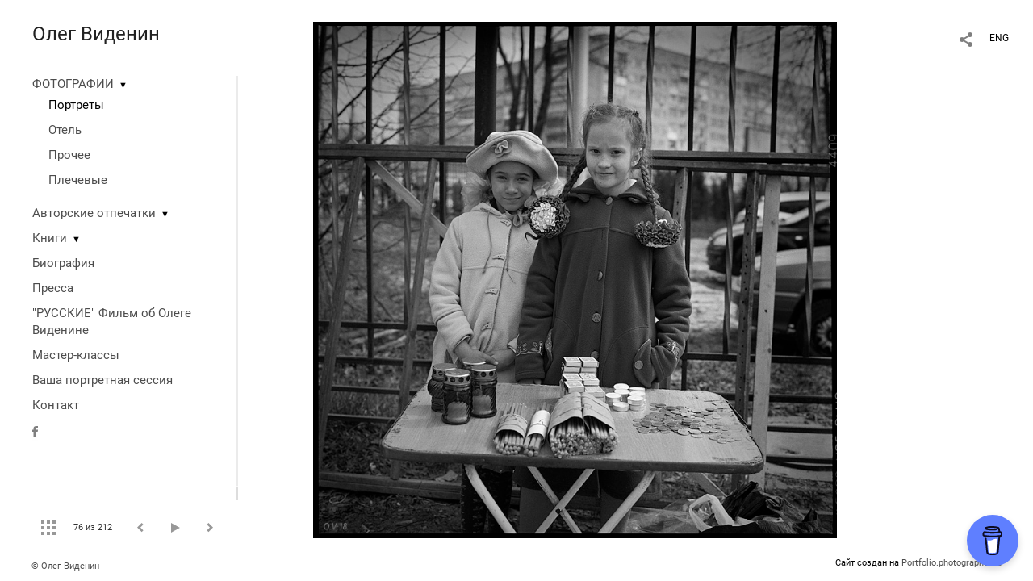

--- FILE ---
content_type: text/html; charset=UTF-8
request_url: https://olegvidenin.com/?pic=48889&play=1475
body_size: 25389
content:
<!DOCTYPE HTML PUBLIC '-//W3C//DTD HTML 4.01 Transitional//EN' 'http://www.w3.org/TR/html4/loose.dtd'>
<html xmlns='http://www.w3.org/1999/xhtml' lang='ru' xml:lang='ru'>
<head>
	<title> Олег Виденин. Портфолио. Портреты. Без названия</title>
	
	<meta name='Keywords' content='Олег Виденин  Oleg Videnin' />
	<meta name='Description' content=' Олег Виденин. Портфолио. Портреты. Без названия. ' />
	<meta http-equiv="content-type" content="text/html; charset=utf-8" />
	<meta name='viewport' content='width=1204' />
	<meta name = 'format-detection' content = 'telephone=no'>
	
	
		<meta property='og:type' content='article'>
		<meta property='og:title' content=' Олег Виденин. Портфолио. Портреты. Без названия'>
		<meta property='og:description' content=' Олег Виденин. Портфолио. Портреты. Без названия. '>
		<meta property='og:url' content='https://olegvidenin.com?pic=48889&play=1475'>
		<meta property='og:image' content='/static/upload/portfolio/pics/pictures/48/48889.jpg' />
		<meta property='og:image:width' content='787' />
		<meta property='og:image:height' content='775' />
		

<!-- Global Site Tag (gtag.js) - Google Analytics -->
<script async src='https://www.googletagmanager.com/gtag/js?id=UA-52855910-1'></script>
<script>
  window.dataLayer = window.dataLayer || [];
  function gtag(){dataLayer.push(arguments);}
  gtag('js', new Date());
  gtag('config', 'UA-52855910-1');
</script>
<!-- Yandex.Metrika counter -->
<script type='text/javascript' >
   (function(m,e,t,r,i,k,a){m[i]=m[i]||function(){(m[i].a=m[i].a||[]).push(arguments)};
   m[i].l=1*new Date();
   for (var j = 0; j < document.scripts.length; j++) {if (document.scripts[j].src === r) { return; }}
   k=e.createElement(t),a=e.getElementsByTagName(t)[0],k.async=1,k.src=r,a.parentNode.insertBefore(k,a)})
   (window, document, 'script', 'https://mc.yandex.ru/metrika/tag.js', 'ym');

   ym(56826802, 'init', {
        clickmap:true,
        trackLinks:true,
        accurateTrackBounce:true
   });
</script>
<noscript><div><img src='https://mc.yandex.ru/watch/56826802' style='position:absolute; left:-9999px;' alt='' /></div></noscript>
<!-- /Yandex.Metrika counter -->
<script data-name='BMC-Widget' data-cfasync='false' src='https://cdnjs.buymeacoffee.com/1.0.0/widget.prod.min.js' data-id='olegvidenin.com' data-description='Support me on Buy me a coffee!' data-message='' data-color='#5F7FFF' data-position='Right' data-x_margin='18' data-y_margin='18'></script>


<link REL=STYLESHEET TYPE=text/css href='/static/design/css/reset.css' />
<link REL=STYLESHEET TYPE=text/css href='/static/design/css/portfolio/common.css?rnd=163' />
<link REL=STYLESHEET TYPE=text/css href='/static/design/css/portfolio/computer.css?rnd=163' />



<style>
		.picinfo, 
		.slidetabs > div > .caption, 
		.pswp-gallery .caption .title,
		.pswp-gallery .caption .desc,
		.itemCaptionOpener,
		.item .itemCaption,
		.slidetabsNavigation .nav.info{
			display:none;
		} 
		.pswp-gallery .caption{
		    padding: 5px !important;
		    min-height: auto !important;
		}
	</style><style>
	@font-face {
	    font-family: Roboto;
	    src: 	url('/static/design/Fonts/Sanserif/Roboto/Roboto-Regular.ttf') format('truetype');
	}
	@font-face {
	    font-family: Roboto;
	    font-style: italic;
	    src: 	url('/static/design/Fonts/Sanserif/Roboto/Roboto-Italic.ttf') format('truetype');
	}
	@font-face {
	    font-family: Roboto;
	    font-weight: bold;
	    src: 	url('/static/design/Fonts/Sanserif/Roboto/Roboto-Bold.ttf') format('truetype');
	}
	@font-face {
	    font-family: Roboto;
	    font-weight: bold; 
	    font-style: italic;
	    src: 	url('/static/design/Fonts/Sanserif/Roboto/Roboto-BoldItalic.ttf') format('truetype');
	}
	/*titlefontfamily=Roboto*/
	@font-face {
	    font-family: Roboto;
	    src: 	url('/static/design/Fonts/Sanserif/Roboto/Roboto-Regular.ttf') format('truetype');
	}
	body{
		font-family: Roboto;
	}
	strong, b {
		font-family: Roboto;
		font-weight: bold;
	}
	em, i {
		font-family: Roboto;
		font-style: italic;
	}
	
	header div.title, header div.title a, header div.title span, 
	.menu div.title, .menu div.title a,
	h1.header a.home{
		font-family: Roboto;font-size: 24px; line-height: 1em; color: #222222;
	}
	h1,
	/*.folderItemsList > div.folder > div.title,*/
	.content > .page h1,
	.content .blog .entryContent h1,
	.content .blog .header h1,
	.content .blog h1,
	.content h1:not(.header),
	.description  h1,
	.content .galleryTitle
{
		font-size: 32px; line-height: 1em; color: #333333;
	}
	.folderItemsList > div > a.title span{
		font-size: 32px; line-height: 1em; 
	}
	/* h2CSS */
	/*.itemItemsList .scroller > div > a.title span,*/
	.instaWidget .title,
	.blogAnonses .blog > .title,
	.content .blog .waterfall-container .title,
	.description h2,
	h2{
		font-size: 24px; line-height: normal; color: #333333;
	}
	.blogAnonses .blogItemsList > .item .title {
		font-size: 24px; line-height: normal; color: #333333;
		font-size: 18px; line-height: 1em;
	}
	
	.itemItemsList .scroller > div > a.title span,
	.instaWidget .title,
	.blogAnonses .blog > .title,
	.content .blog .waterfall-container .title,
	.description h3{
		font-size: 18px; line-height: 1em; 
	}
	.folderContentListMagnum a .poster span{
		font-size: 24px; line-height: normal; 
	}
	body,
	.content .page .description,
	.blog .entryContent .description 
	{
		font-size: 14px; 
		line-height: 1.45;  
	}
	p{
		font-size: 14px; 
		line-height: 1.45;  
		margin: 0 0 1.45em 0;
	}
	.content .blog .header a,
	.content .blog .entryContent .date, 
	.content .blog .waterfall-container .date,
	.page .description .inlinePic .caption, 
	.blog .description .inlinePic .caption
	{
		font-size: 10.5px; line-height: 1.45;  
	}

	
	.instaWidget .title .controls .browse svg path{
		fill:#000000;
	}
	body{
		background-color: #FFFFFF;
		color: #000000;
	}
	p a, .contact .contacts a, .description a, .feedback a{
		color: #222222 !important;
	}

	#footer,
	#footer a,
	.arrnav,
	.instaWidget .title a,
	.instaWidget .title span,
	.content .blog .header a,
	.content .blog .entryContent .prevnext a,
	.content .blog .waterfall-container .item a,
	.content .blog .waterfall-container .item a .title
	{
		color: #000000;
	
	}
	body.computer #footer{
		background-color: #FFFFFF;
	}

	.series_caption hr{
		border: none;
		margin: 44px auto 44px auto;
		width: 30%;
		border-top: 1px solid #FFFFFF;
		opacity: 0.7;
	}
	.series_caption blockquote,
	.series_caption blockquote p{
		font-size: 19.6px;
		line-height: 24.5px;;
	}

	.content .blog div.tagsCloud,
	.content .blog div.archive{
		background-color: #FFFFFF;
		color: #000000;
	}
	.blog div.tagsCloud .closeTagsCloud::before,
	.blog div.tagsCloud .closeTagsCloud::after,
	.blog div.archive .closeArchive::before,
	.blog div.archive .closeArchive::after{
		background-color: #000000;
	}
	.content .blog .header a.selectedMonth{
		background-color: #000000;
		color: #FFFFFF;
	}
	a:hover{
		opacity:1;
		color: #000000;
	}
	#ya_share {
		background-image: url("data:image/svg+xml;utf8,<svg xmlns='http://www.w3.org/2000/svg' width='40' height='40' viewBox='0 0 40 40' fill='none'><path fill-rule='evenodd' clip-rule='evenodd' d='M21 14C21 14.368 21.0662 14.7206 21.1875 15.0464L16.179 17.938C15.6321 17.3603 14.8582 17 14 17C12.3433 17 11 18.3431 11 20C11 21.6569 12.3433 23 14 23C14.7219 23 15.3843 22.745 15.9019 22.3201L21.0798 25.3095C21.0276 25.5312 21 25.7624 21 26C21 27.6569 22.3433 29 24 29C25.6567 29 27 27.6569 27 26C27 24.3431 25.6567 23 24 23C23.3088 23 22.6721 23.2338 22.1648 23.6266L16.9382 20.6089C16.9788 20.4123 17 20.2086 17 20C17 19.9254 16.9973 19.8514 16.9919 19.7782L22.4995 16.5984C22.9409 16.8538 23.4534 17 24 17C25.6567 17 27 15.6569 27 14C27 12.3431 25.6567 11 24 11C22.3433 11 21 12.3431 21 14Z' fill='%23000000' /></svg>");
	}
	#ya_share:hover {
		border-color: #000000;
	}
	.switch_language a{
		color: #000000;
	}
	body.whiteContentBg .switch_language a{
		color: #FFFFFF;
	}


	.page .description .inlinePic .caption, 
	.blog .description .inlinePic .caption 	
	{
		color: #000000;
		opacity: 0.8;
	}	
	.social a{
		height: 24px;
	}
	body.phone .instaWidget .title a b{
		background-image: url("data:image/svg+xml;utf8,<svg width='14' height='24' viewBox='0 0 14 24' fill='none' xmlns='http://www.w3.org/2000/svg'><path fill-rule='evenodd' clip-rule='evenodd' d='M11.2943 5H2.70567C1.21413 5 0 6.21331 0 7.70567V16.2943C0 17.7867 1.21413 19 2.70567 19H11.2943C12.7859 19 14 17.7867 14 16.2943V7.70567C14 6.21331 12.7859 5 11.2943 5ZM12.0703 6.61418L12.3798 6.61254V8.98565L10.0141 8.99306L10.0059 6.61994L12.0703 6.61418ZM5.00203 10.5628C5.44982 9.94215 6.17748 9.53551 6.9998 9.53551C7.82212 9.53551 8.54977 9.94215 8.99756 10.5628C9.28978 10.9678 9.46428 11.4633 9.46428 12C9.46428 13.3582 8.3588 14.4637 6.9998 14.4637C5.64161 14.4637 4.53613 13.3582 4.53613 12C4.53613 11.4633 4.71064 10.9678 5.00203 10.5628ZM12.6364 16.2943C12.6364 17.0343 12.0346 17.6361 11.2946 17.6361H2.70598C1.96597 17.6361 1.36426 17.0343 1.36426 16.2943V10.5628H3.45504C3.27395 11.0073 3.1727 11.4921 3.1727 12C3.1727 14.1105 4.88977 15.8284 7.00031 15.8284C9.11167 15.8284 10.8287 14.1105 10.8287 12C10.8287 11.4921 10.7259 11.0073 10.5464 10.5628H12.6364V16.2943Z' fill='%23000000'/></svg>");
		background-size: 14px 24px;
		width: 14px;
	}

	/*%23000000*/

	.social a path{
		fill: #000000;
	}
	#footer a.portfolioSubscribe:before{
		background-image: url("data:image/svg+xml;utf8,<svg width='24' height='24' viewBox='0 0 24 24' fill='none' xmlns='http://www.w3.org/2000/svg'><path fill-rule='evenodd' clip-rule='evenodd' d='M4 4H20C21.1 4 22 4.9 22 6V18C22 19.1 21.1 20 20 20H4C2.9 20 2 19.1 2 18L2.01 6C2.01 4.9 2.9 4 4 4ZM12 13L20 8V6L12 11L4 6V8L12 13Z' fill='%23000000'/></svg>");
	}
	header .blogNavButtons a.selectedMonth,
	.content .blog .header a.selectedMonth{
		background-color: #000000;
		color: #FFFFFF;
	}
	header .blogNavButtons a.selectedMonth::before,
	.content .blog .header a.selectedMonth:before {
		background-image: url("data:image/svg+xml;utf8,<svg width='24' height='24' viewBox='0 0 24 24' fill='none' xmlns='http://www.w3.org/2000/svg'><path d='M19 6.41L17.59 5L12 10.59L6.41 5L5 6.41L10.59 12L5 17.59L6.41 19L12 13.41L17.59 19L19 17.59L13.41 12L19 6.41Z' fill='%23FFFFFF'/></svg>");
	}
/* 31 Oct 2020 */
	.feedbackButton{
		background-image: url("data:image/svg+xml;utf8,<svg width='20' height='20' viewBox='0 0 20 20' fill='none' xmlns='http://www.w3.org/2000/svg'><path d='M18 0H2C0.9 0 0.0100002 0.9 0.0100002 2L0 20L4 16H18C19.1 16 20 15.1 20 14V2C20 0.9 19.1 0 18 0ZM11 12H9V10H11V12ZM11 8H9V4H11V8Z' fill='%23FFFFFF'/></svg>");
		background-size: 20px 20px;
	}


	.content .blog .header,
	.blogAnonses > .blog > .title,
	.blogAnonses .blogItemsList .item,
	.content .blog .waterfall-container .item {
		color: #000000;
	}

	.blogAnonses > .blog > .title a,
	.blogAnonses .blogItemsList .item a{ /*383*/
		color: #000000;
	}

	.blog .tagsCloudContent a,
	.blog .waterfall-container .item .tags a,
	.blog .item .tags a,
	.blog .entryContent .tags a{
		background-color: #000000;
		color: #FFFFFF;
	}
	.blog .tagsCloudContent a:hover,
	.blog .waterfall-container .item .tags a:hover,
	.blog .item .tags a:hover,
	.blog .entryContent .tags a:hover{
		background-color: #d7d7d7;
		color: #000000;
	}
	
	
	#footer a,
	.wrapper .menu ul >li >a,
	.wrapper .menu ul >li >ul >li >a{
		color: #000000;
		opacity:0.7;
	}
	.wrapper .menu ul >li.active >a{
		color: #000000;
		opacity:1;
	}
	#ya_share:hover,
	.switch_language:hover {
		border-color: #000000;
	}
	.switch_language a:hover {
		--color: #FFFFFF;
	}
	.wrapper .menu ul >li >a:hover,
	.wrapper .menu ul >li >ul >li >a:hover,
	.wrapper .menu ul >li >ul >li:not(.folder) >a.active{
		color: #000000;
		opacity:1;
	}
	.series_caption a.switcher{
		border-color: #FFFFFF;
	}
	.series_caption a.switcher:before,
	.series_caption a.switcher:after{
		background: #FFFFFF;
	}

	.arrnav span {
		opacity: 0.8;
	}
	.arrnav .nav,
	.arrnav .nav.play {
		background-position: center center !important;
		width: 38px;
		height: 38px;
		border: 1px transparent solid;
	}
	.arrnav .nav:hover{
		border: 1px #000000 solid;
	}
	.arrnav .nav.thumbs{
		background-image: url("data:image/svg+xml;utf8,<svg width='40' height='40' viewBox='0 0 40 40' fill='none' xmlns='http://www.w3.org/2000/svg'><path fill-rule='evenodd' clip-rule='evenodd' d='M11 11H15V15H11V11ZM18 11H22V15H18V11ZM29 11H25V15H29V11ZM11 18H15V22H11V18ZM22 18H18V22H22V18ZM25 18H29V22H25V18ZM15 25H11V29H15V25ZM18 25H22V29H18V25ZM29 25H25V29H29V25Z' fill='%23000000'/></svg>");
	}
	.arrnav .nav.backward{
		background-image: url("data:image/svg+xml;utf8,<svg width='40' height='40' viewBox='0 0 40 40' fill='none' xmlns='http://www.w3.org/2000/svg'><path fill-rule='evenodd' clip-rule='evenodd' d='M21.6567 14L16 19.6569L21.6567 25.3137L23.6567 23.3137L20 19.6569L23.6567 16L21.6567 14Z' fill='%23000000'/></svg>");
	}
	.arrnav .nav.play{
		background-image: url("data:image/svg+xml;utf8,<svg width='40' height='40' viewBox='0 0 40 40' fill='none' xmlns='http://www.w3.org/2000/svg'><path fill-rule='evenodd' clip-rule='evenodd' d='M18 15H15V25H18V15ZM24 15H21V25H24V15Z' fill='%23000000'/></svg>");
	}
	.arrnav .nav.play.pause{
		background-image: url("data:image/svg+xml;utf8,<svg width='40' height='40' viewBox='0 0 40 40' fill='none' xmlns='http://www.w3.org/2000/svg'><path d='M26 20.0001L15 26V14L26 20.0001Z' fill='%23000000'/></svg>");
	}
	.arrnav .nav.forward{
		background-image: url("data:image/svg+xml;utf8,<svg width='40' height='40' viewBox='0 0 40 40' fill='none' xmlns='http://www.w3.org/2000/svg'><path fill-rule='evenodd' clip-rule='evenodd' d='M16.3433 16L20 19.6569L16.3433 23.3137L18.3433 25.3137L24 19.6569L18.3433 14L16.3433 16Z' fill='%23000000'/></svg>");
	}
	.arrnav .nav.info{
		background-image: url("data:image/svg+xml;utf8,<svg width='40' height='40' viewBox='0 0 40 40' fill='none' xmlns='http://www.w3.org/2000/svg'><path fill-rule='evenodd' clip-rule='evenodd' d='M22 13H19V16H22V13ZM22 18H19V28H22V18Z' fill='%23000000'/></svg>");
	}
	.arrnav .nav.info.show{
		border: 1px #000000 solid;
	}
	.series_caption{
		background-color: rgba(76.5, 76.5, 76.5);
		color: #FFFFFF;
	}
	.series_caption a{
		color: #FFFFFF;
	}
	
	.slidetabs div.item > .caption .info{
		background-color: rgba(76.5, 76.5, 76.5, 0.9);
		color: #FFFFFF;
	}
	.slidetabs div.item > .caption .info a{
		color: #FFFFFF;
	}

</style>
		<link rel='stylesheet' href='/static/design/css/atelier-cave-light.css'>
		<script src='//cdnjs.cloudflare.com/ajax/libs/highlight.js/11.6.0/highlight.min.js'></script>
		<script>hljs.initHighlightingOnLoad();</script>
	
</head>
<body class='computer  magnum variant1 hideTitles gallery'>
<a class='scrolltotop' href='#'></a>
<div id='all'>
	<div class='wrapper'>
		<div class='menu'>
			<div class=title><a class=home href=https://olegvidenin.com>Олег Виденин</a></div>
			<div class='ScrollPane'>
				<ul>
		<li class='folder  '>
		<a href=https://olegvidenin.com?item=1474>ФОТОГРАФИИ</a><span>&#9660;</span>
		<ul class='active '>
			<li class='gallery active'>
				<a class='active' href=https://olegvidenin.com?item=1475>Портреты</a>
				
			</li>

			<li class='gallery '>
				<a class='' href=https://olegvidenin.com?item=1491>Отель</a>
				
			</li>

			<li class='gallery '>
				<a class='' href=https://olegvidenin.com?item=1493>Прочее</a>
				
			</li>

			<li class='gallery '>
				<a class='' href=https://olegvidenin.com?item=1489>Плечевые</a>
				
			</li></ul>
	</li><li class='folder  '>
		<a href=https://olegvidenin.com/avtorsike-otpechatki>Авторские отпечатки</a><span>&#9660;</span>
		<ul class=' '>
			<li class='page '>
				<a class='' href=https://olegvidenin.com/avtorskie-otpechatki>Тиражные отпечатки</a>
				
			</li>

			<li class='page '>
				<a class='' href=https://olegvidenin.com/set-mini-printov>Сет мини-принтов</a>
				
			</li></ul>
	</li><li class='folder  '>
		<a href=https://olegvidenin.com?item=19267>Книги</a><span>&#9660;</span>
		<ul class=' '>
			<li class='page '>
				<a class='' href=https://olegvidenin.com/kniga-devochki-s-okrainy>Книга "ДЕВОЧКИ с ОКРАИНЫ"</a>
				
			</li>

			<li class='page '>
				<a class='' href=https://olegvidenin.com?item=1512>Книга "ОБРАТНЫЙ МАРШРУТ". Фотографии Олега Виденина"</a>
				
			</li>

			<li class='page '>
				<a class='' href=https://olegvidenin.com/specialnaya-seriya>Специальная серия с отпечатком</a>
				
			</li></ul>
	</li><li class='bio  '>
		<a href=https://olegvidenin.com/about-me>Биография</a>
		
	</li><li class='page  '>
		<a href=https://olegvidenin.com/pressa>Пресса</a>
		
	</li><li class='page  '>
		<a href=https://olegvidenin.com/russkie-film-ob-olege-videnine>"РУССКИЕ" Фильм об Олеге Виденине</a>
		
	</li><li class='page  '>
		<a href=https://olegvidenin.com?item=8140>Мастер-классы</a>
		
	</li><li class='page  '>
		<a href=https://olegvidenin.com/zakazat-fotosessiyu>Ваша портретная сессия</a>
		
	</li><li class='contact  '>
		<a href=https://olegvidenin.com/contact>Контакт</a>
		
	</li><li class=social><a class=fb href='https://www.facebook.com/olegvidenin' target=_blank><svg width='7'  height='24' viewBox='0 0 7 24' fill='none' xmlns='http://www.w3.org/2000/svg'><path d='M0 0H7V24H0V0Z' fill='white' fill-opacity='0.01'/><path fill-rule='evenodd' clip-rule='evenodd' d='M4.65481 19H1.55097V11.9991H0V9.58685H1.55097V8.1386C1.55097 6.17079 2.42627 5 4.91465 5H6.98578V7.41315H5.69132C4.72262 7.41315 4.65861 7.75025 4.65861 8.37939L4.65434 9.58685H7L6.72546 11.9991H4.65434V19H4.65481Z' fill='#4F4F4F'/></svg></a></li></ul>
			</div>
			
	<div class='slidetabsNavigation'>
		<div class='arrnav'>
			<a class='nav thumbs' href='/?show=thumbs&item=1475'></a>
			<span><b class='currentpicnum'>76</b> из <b>212</b> </span>
			<a class='nav prev backward'></a>
			<a class='nav play pause'></a>
			<a class='nav next forward'></a>
			<a class='nav info'></a>
		</div>
	</div>
		</div>
		<div class='content'>
			<div class='header_buttons'>
				
				<!-- yashare_block: -->
				<div id='ya_share' class='ya-share2'></div>
				
<div class=switch_language>
	<span>RUS</span><a class=l1 href=https://olegvidenin.com?pic=48889&play=1475&lang=eng title='in English'>ENG</a>
		
</div>
			</div>
			

<div class='slidetabs'>
	<div class='navigation'>
		<div class='lupa'></div>
		
	<div class='browse backward'></div>
	<div class='browse forward'></div>
	</div>
	<div id='cycle-slideshow' 
		data-cycle-speed='' 
		data-cycle-manual-speed='' 		
		data-cycle-timeout: '3000'
>
		
	<div rel=1 id=item18565 class='item  photo loading' data-src='/static/upload/portfolio/pics/pictures/18/18565.jpg'>
		<picture data-sources="&lt;source media='(max-width: 900px)' sizes='100vw' srcset='/static/upload/portfolio/pics/pictures/18/18565.jpg'&gt;
	&lt;source media='(max-width: 1365px)' sizes='100vw' srcset='/static/upload/portfolio/pics/pictures/18/18565.jpg'&gt;
	&lt;source media='(max-width: 1920px)' sizes='100vw' srcset='/static/upload/portfolio/pics/pictures/18/18565.jpg'&gt;
	&lt;source media='(min-width: 1920px)' sizes='100vw' srcset='/static/upload/portfolio/pics/pictures/18/18565.jpg'&gt;" >
			<img data-src='/static/upload/portfolio/pics/pictures/18/18565.jpg' src='/static/upload/portfolio/pics/300/18/18565.jpg' style='max-width: 768px; margin: auto;' alt='' title=' Олег Виденин. Портфолио. Портреты. Портрет на перроне.Брянская область, 2005jpg'>
		</picture>
	</div>
	<div rel=2 id=item53455 class='item  photo loading' data-src='/static/upload/portfolio/pics/pictures/53/53455.jpg'>
		<picture data-sources="&lt;source media='(max-width: 900px)' sizes='100vw' srcset='/static/upload/portfolio/pics/pictures/53/53455.jpg'&gt;
	&lt;source media='(max-width: 1365px)' sizes='100vw' srcset='/static/upload/portfolio/pics/pictures/53/53455.jpg'&gt;
	&lt;source media='(max-width: 1920px)' sizes='100vw' srcset='/static/upload/portfolio/pics/pictures/53/53455.jpg'&gt;
	&lt;source media='(min-width: 1920px)' sizes='100vw' srcset='/static/upload/portfolio/pics/pictures/53/53455.jpg'&gt;" >
			<img data-src='/static/upload/portfolio/pics/pictures/53/53455.jpg' src='/static/upload/portfolio/pics/300/53/53455.jpg' style='max-width: 807px; margin: auto;' alt='' title=' Олег Виденин. Портфолио. Портреты. Валентина в белом, 2008'>
		</picture>
	</div>
	<div rel=3 id=item28262 class='item  photo loading' data-src='/static/upload/portfolio/pics/pictures/28/28262.jpg'>
		<picture data-sources="&lt;source media='(max-width: 900px)' sizes='100vw' srcset='/static/upload/portfolio/pics/pictures/28/28262.jpg'&gt;
	&lt;source media='(max-width: 1365px)' sizes='100vw' srcset='/static/upload/portfolio/pics/pictures/28/28262.jpg'&gt;
	&lt;source media='(max-width: 1920px)' sizes='100vw' srcset='/static/upload/portfolio/pics/pictures/28/28262.jpg'&gt;
	&lt;source media='(min-width: 1920px)' sizes='100vw' srcset='/static/upload/portfolio/pics/pictures/28/28262.jpg'&gt;" >
			<img data-src='/static/upload/portfolio/pics/pictures/28/28262.jpg' src='/static/upload/portfolio/pics/300/28/28262.jpg' style='max-width: 787px; margin: auto;' alt='' title=' Олег Виденин. Портфолио. Портреты. Без названия'>
		</picture>
	</div>
	<div rel=4 id=item28255 class='item  photo loading' data-src='/static/upload/portfolio/pics/pictures/28/28255.jpg'>
		<picture data-sources="&lt;source media='(max-width: 900px)' sizes='100vw' srcset='/static/upload/portfolio/pics/pictures/28/28255.jpg'&gt;
	&lt;source media='(max-width: 1365px)' sizes='100vw' srcset='/static/upload/portfolio/pics/pictures/28/28255.jpg'&gt;
	&lt;source media='(max-width: 1920px)' sizes='100vw' srcset='/static/upload/portfolio/pics/pictures/28/28255.jpg'&gt;
	&lt;source media='(min-width: 1920px)' sizes='100vw' srcset='/static/upload/portfolio/pics/pictures/28/28255.jpg'&gt;" >
			<img data-src='/static/upload/portfolio/pics/pictures/28/28255.jpg' src='/static/upload/portfolio/pics/300/28/28255.jpg' style='max-width: 787px; margin: auto;' alt='' title=' Олег Виденин. Портфолио. Портреты. Без названия'>
		</picture>
	</div>
	<div rel=5 id=item18580 class='item  photo loading' data-src='/static/upload/portfolio/pics/pictures/18/18580.jpg'>
		<picture data-sources="&lt;source media='(max-width: 900px)' sizes='100vw' srcset='/static/upload/portfolio/pics/pictures/18/18580.jpg'&gt;
	&lt;source media='(max-width: 1365px)' sizes='100vw' srcset='/static/upload/portfolio/pics/pictures/18/18580.jpg'&gt;
	&lt;source media='(max-width: 1920px)' sizes='100vw' srcset='/static/upload/portfolio/pics/pictures/18/18580.jpg'&gt;
	&lt;source media='(min-width: 1920px)' sizes='100vw' srcset='/static/upload/portfolio/pics/pictures/18/18580.jpg'&gt;" >
			<img data-src='/static/upload/portfolio/pics/pictures/18/18580.jpg' src='/static/upload/portfolio/pics/300/18/18580.jpg' style='max-width: 807px; margin: auto;' alt='' title=' Олег Виденин. Портфолио. Портреты. Крым Нина 1'>
		</picture>
	</div>
	<div rel=6 id=item53761 class='item  photo loading' data-src='/static/upload/portfolio/pics/pictures/53/53761.jpg'>
		<picture data-sources="&lt;source media='(max-width: 900px)' sizes='100vw' srcset='/static/upload/portfolio/pics/pictures/53/53761.jpg'&gt;
	&lt;source media='(max-width: 1365px)' sizes='100vw' srcset='/static/upload/portfolio/pics/pictures/53/53761.jpg'&gt;
	&lt;source media='(max-width: 1920px)' sizes='100vw' srcset='/static/upload/portfolio/pics/pictures/53/53761.jpg'&gt;
	&lt;source media='(min-width: 1920px)' sizes='100vw' srcset='/static/upload/portfolio/pics/pictures/53/53761.jpg'&gt;" >
			<img data-src='/static/upload/portfolio/pics/pictures/53/53761.jpg' src='/static/upload/portfolio/pics/300/53/53761.jpg' style='max-width: 807px; margin: auto;' alt='' title=' Олег Виденин. Портфолио. Портреты. Награжденный Брянская обл 2004'>
		</picture>
	</div>
	<div rel=7 id=item18592 class='item  photo loading' data-src='/static/upload/portfolio/pics/pictures/18/18592.jpg'>
		<picture data-sources="&lt;source media='(max-width: 900px)' sizes='100vw' srcset='/static/upload/portfolio/pics/pictures/18/18592.jpg'&gt;
	&lt;source media='(max-width: 1365px)' sizes='100vw' srcset='/static/upload/portfolio/pics/pictures/18/18592.jpg'&gt;
	&lt;source media='(max-width: 1920px)' sizes='100vw' srcset='/static/upload/portfolio/pics/pictures/18/18592.jpg'&gt;
	&lt;source media='(min-width: 1920px)' sizes='100vw' srcset='/static/upload/portfolio/pics/pictures/18/18592.jpg'&gt;" >
			<img data-src='/static/upload/portfolio/pics/pictures/18/18592.jpg' src='/static/upload/portfolio/pics/300/18/18592.jpg' style='max-width: 748px; margin: auto;' alt='' title=' Олег Виденин. Портфолио. Портреты. Маша.Брянская область, 2010jpg'>
		</picture>
	</div>
	<div rel=8 id=item18589 class='item  photo loading' data-src='/static/upload/portfolio/pics/pictures/18/18589.jpg'>
		<picture data-sources="&lt;source media='(max-width: 900px)' sizes='100vw' srcset='/static/upload/portfolio/pics/pictures/18/18589.jpg'&gt;
	&lt;source media='(max-width: 1365px)' sizes='100vw' srcset='/static/upload/portfolio/pics/pictures/18/18589.jpg'&gt;
	&lt;source media='(max-width: 1920px)' sizes='100vw' srcset='/static/upload/portfolio/pics/pictures/18/18589.jpg'&gt;
	&lt;source media='(min-width: 1920px)' sizes='100vw' srcset='/static/upload/portfolio/pics/pictures/18/18589.jpg'&gt;" >
			<img data-src='/static/upload/portfolio/pics/pictures/18/18589.jpg' src='/static/upload/portfolio/pics/300/18/18589.jpg' style='max-width: 748px; margin: auto;' alt='' title=' Олег Виденин. Портфолио. Портреты. Карась.jБрянская область, 2011pg'>
		</picture>
	</div>
	<div rel=9 id=item18613 class='item  photo loading' data-src='/static/upload/portfolio/pics/pictures/18/18613.jpg'>
		<picture data-sources="&lt;source media='(max-width: 900px)' sizes='100vw' srcset='/static/upload/portfolio/pics/pictures/18/18613.jpg'&gt;
	&lt;source media='(max-width: 1365px)' sizes='100vw' srcset='/static/upload/portfolio/pics/pictures/18/18613.jpg'&gt;
	&lt;source media='(max-width: 1920px)' sizes='100vw' srcset='/static/upload/portfolio/pics/pictures/18/18613.jpg'&gt;
	&lt;source media='(min-width: 1920px)' sizes='100vw' srcset='/static/upload/portfolio/pics/pictures/18/18613.jpg'&gt;" >
			<img data-src='/static/upload/portfolio/pics/pictures/18/18613.jpg' src='/static/upload/portfolio/pics/300/18/18613.jpg' style='max-width: 768px; margin: auto;' alt='' title=' Олег Виденин. Портфолио. Портреты. Оля.Брянская область, 2013jpg'>
		</picture>
	</div>
	<div rel=10 id=item53458 class='item  photo loading' data-src='/static/upload/portfolio/pics/pictures/53/53458.jpg'>
		<picture data-sources="&lt;source media='(max-width: 900px)' sizes='100vw' srcset='/static/upload/portfolio/pics/pictures/53/53458.jpg'&gt;
	&lt;source media='(max-width: 1365px)' sizes='100vw' srcset='/static/upload/portfolio/pics/pictures/53/53458.jpg'&gt;
	&lt;source media='(max-width: 1920px)' sizes='100vw' srcset='/static/upload/portfolio/pics/pictures/53/53458.jpg'&gt;
	&lt;source media='(min-width: 1920px)' sizes='100vw' srcset='/static/upload/portfolio/pics/pictures/53/53458.jpg'&gt;" >
			<img data-src='/static/upload/portfolio/pics/pictures/53/53458.jpg' src='/static/upload/portfolio/pics/300/53/53458.jpg' style='max-width: 787px; margin: auto;' alt='' title=' Олег Виденин. Портфолио. Портреты. Запах шипа. Брянск, 2003'>
		</picture>
	</div>
	<div rel=11 id=item18600 class='item  photo loading' data-src='/static/upload/portfolio/pics/pictures/18/18600.jpg'>
		<picture data-sources="&lt;source media='(max-width: 900px)' sizes='100vw' srcset='/static/upload/portfolio/pics/pictures/18/18600.jpg'&gt;
	&lt;source media='(max-width: 1365px)' sizes='100vw' srcset='/static/upload/portfolio/pics/pictures/18/18600.jpg'&gt;
	&lt;source media='(max-width: 1920px)' sizes='100vw' srcset='/static/upload/portfolio/pics/pictures/18/18600.jpg'&gt;
	&lt;source media='(min-width: 1920px)' sizes='100vw' srcset='/static/upload/portfolio/pics/pictures/18/18600.jpg'&gt;" >
			<img data-src='/static/upload/portfolio/pics/pictures/18/18600.jpg' src='/static/upload/portfolio/pics/300/18/18600.jpg' style='max-width: 787px; margin: auto;' alt='' title=' Олег Виденин. Портфолио. Портреты. Россия молодая.Брянская область, 2003'>
		</picture>
	</div>
	<div rel=12 id=item98393 class='item  photo loading' data-src='/static/upload/portfolio/pics/pictures/98/98393.jpg'>
		<picture data-sources="&lt;source media='(max-width: 900px)' sizes='100vw' srcset='/static/upload/portfolio/pics/pictures/98/98393.jpg'&gt;
	&lt;source media='(max-width: 1365px)' sizes='100vw' srcset='/static/upload/portfolio/pics/pictures/98/98393.jpg'&gt;
	&lt;source media='(max-width: 1920px)' sizes='100vw' srcset='/static/upload/portfolio/pics/pictures/98/98393.jpg'&gt;
	&lt;source media='(min-width: 1920px)' sizes='100vw' srcset='/static/upload/portfolio/pics/pictures/98/98393.jpg'&gt;" >
			<img data-src='/static/upload/portfolio/pics/pictures/98/98393.jpg' src='/static/upload/portfolio/pics/300/98/98393.jpg' style='max-width: 787px; margin: auto;' alt='' title=' Олег Виденин. Портфолио. Портреты. Без названия'>
		</picture>
	</div>
	<div rel=13 id=item18606 class='item  photo loading' data-src='/static/upload/portfolio/pics/pictures/18/18606.jpg'>
		<picture data-sources="&lt;source media='(max-width: 900px)' sizes='100vw' srcset='/static/upload/portfolio/pics/pictures/18/18606.jpg'&gt;
	&lt;source media='(max-width: 1365px)' sizes='100vw' srcset='/static/upload/portfolio/pics/pictures/18/18606.jpg'&gt;
	&lt;source media='(max-width: 1920px)' sizes='100vw' srcset='/static/upload/portfolio/pics/pictures/18/18606.jpg'&gt;
	&lt;source media='(min-width: 1920px)' sizes='100vw' srcset='/static/upload/portfolio/pics/pictures/18/18606.jpg'&gt;" >
			<img data-src='/static/upload/portfolio/pics/pictures/18/18606.jpg' src='/static/upload/portfolio/pics/300/18/18606.jpg' style='max-width: 787px; margin: auto;' alt='' title=' Олег Виденин. Портфолио. Портреты. Ближний круг.Брянск,2007 jpg'>
		</picture>
	</div>
	<div rel=14 id=item98392 class='item  photo loading' data-src='/static/upload/portfolio/pics/pictures/98/98392.jpg'>
		<picture data-sources="&lt;source media='(max-width: 900px)' sizes='100vw' srcset='/static/upload/portfolio/pics/pictures/98/98392.jpg'&gt;
	&lt;source media='(max-width: 1365px)' sizes='100vw' srcset='/static/upload/portfolio/pics/pictures/98/98392.jpg'&gt;
	&lt;source media='(max-width: 1920px)' sizes='100vw' srcset='/static/upload/portfolio/pics/pictures/98/98392.jpg'&gt;
	&lt;source media='(min-width: 1920px)' sizes='100vw' srcset='/static/upload/portfolio/pics/pictures/98/98392.jpg'&gt;" >
			<img data-src='/static/upload/portfolio/pics/pictures/98/98392.jpg' src='/static/upload/portfolio/pics/300/98/98392.jpg' style='max-width: 787px; margin: auto;' alt='' title=' Олег Виденин. Портфолио. Портреты. Без названия'>
		</picture>
	</div>
	<div rel=15 id=item18618 class='item  photo loading' data-src='/static/upload/portfolio/pics/pictures/18/18618.jpg'>
		<picture data-sources="&lt;source media='(max-width: 900px)' sizes='100vw' srcset='/static/upload/portfolio/pics/pictures/18/18618.jpg'&gt;
	&lt;source media='(max-width: 1365px)' sizes='100vw' srcset='/static/upload/portfolio/pics/pictures/18/18618.jpg'&gt;
	&lt;source media='(max-width: 1920px)' sizes='100vw' srcset='/static/upload/portfolio/pics/pictures/18/18618.jpg'&gt;
	&lt;source media='(min-width: 1920px)' sizes='100vw' srcset='/static/upload/portfolio/pics/pictures/18/18618.jpg'&gt;" >
			<img data-src='/static/upload/portfolio/pics/pictures/18/18618.jpg' src='/static/upload/portfolio/pics/300/18/18618.jpg' style='max-width: 709px; margin: auto;' alt='' title=' Олег Виденин. Портфолио. Портреты. Поводырь.Брянская область, 2009jpg'>
		</picture>
	</div>
	<div rel=16 id=item53456 class='item  photo loading' data-src='/static/upload/portfolio/pics/pictures/53/53456.jpg'>
		<picture data-sources="&lt;source media='(max-width: 900px)' sizes='100vw' srcset='/static/upload/portfolio/pics/pictures/53/53456.jpg'&gt;
	&lt;source media='(max-width: 1365px)' sizes='100vw' srcset='/static/upload/portfolio/pics/pictures/53/53456.jpg'&gt;
	&lt;source media='(max-width: 1920px)' sizes='100vw' srcset='/static/upload/portfolio/pics/pictures/53/53456.jpg'&gt;
	&lt;source media='(min-width: 1920px)' sizes='100vw' srcset='/static/upload/portfolio/pics/pictures/53/53456.jpg'&gt;" >
			<img data-src='/static/upload/portfolio/pics/pictures/53/53456.jpg' src='/static/upload/portfolio/pics/300/53/53456.jpg' style='max-width: 787px; margin: auto;' alt='' title=' Олег Виденин. Портфолио. Портреты. Смоленка, 2007'>
		</picture>
	</div>
	<div rel=17 id=item29036 class='item  photo loading' data-src='/static/upload/portfolio/pics/pictures/29/29036.jpg'>
		<picture data-sources="&lt;source media='(max-width: 900px)' sizes='100vw' srcset='/static/upload/portfolio/pics/pictures/29/29036.jpg'&gt;
	&lt;source media='(max-width: 1365px)' sizes='100vw' srcset='/static/upload/portfolio/pics/pictures/29/29036.jpg'&gt;
	&lt;source media='(max-width: 1920px)' sizes='100vw' srcset='/static/upload/portfolio/pics/pictures/29/29036.jpg'&gt;
	&lt;source media='(min-width: 1920px)' sizes='100vw' srcset='/static/upload/portfolio/pics/pictures/29/29036.jpg'&gt;" >
			<img data-src='/static/upload/portfolio/pics/pictures/29/29036.jpg' src='/static/upload/portfolio/pics/300/29/29036.jpg' style='max-width: 1063px; margin: auto;' alt='' title=' Олег Виденин. Портфолио. Портреты. Без названия'>
		</picture>
	</div>
	<div rel=18 id=item18627 class='item  photo loading' data-src='/static/upload/portfolio/pics/pictures/18/18627.jpg'>
		<picture data-sources="&lt;source media='(max-width: 900px)' sizes='100vw' srcset='/static/upload/portfolio/pics/pictures/18/18627.jpg'&gt;
	&lt;source media='(max-width: 1365px)' sizes='100vw' srcset='/static/upload/portfolio/pics/pictures/18/18627.jpg'&gt;
	&lt;source media='(max-width: 1920px)' sizes='100vw' srcset='/static/upload/portfolio/pics/pictures/18/18627.jpg'&gt;
	&lt;source media='(min-width: 1920px)' sizes='100vw' srcset='/static/upload/portfolio/pics/pictures/18/18627.jpg'&gt;" >
			<img data-src='/static/upload/portfolio/pics/pictures/18/18627.jpg' src='/static/upload/portfolio/pics/300/18/18627.jpg' style='max-width: 748px; margin: auto;' alt='' title=' Олег Виденин. Портфолио. Портреты. Последний звонок(35).Брянск, 2009jpg'>
		</picture>
	</div>
	<div rel=19 id=item53453 class='item  photo loading' data-src='/static/upload/portfolio/pics/pictures/53/53453.jpg'>
		<picture data-sources="&lt;source media='(max-width: 900px)' sizes='100vw' srcset='/static/upload/portfolio/pics/pictures/53/53453.jpg'&gt;
	&lt;source media='(max-width: 1365px)' sizes='100vw' srcset='/static/upload/portfolio/pics/pictures/53/53453.jpg'&gt;
	&lt;source media='(max-width: 1920px)' sizes='100vw' srcset='/static/upload/portfolio/pics/pictures/53/53453.jpg'&gt;
	&lt;source media='(min-width: 1920px)' sizes='100vw' srcset='/static/upload/portfolio/pics/pictures/53/53453.jpg'&gt;" >
			<img data-src='/static/upload/portfolio/pics/pictures/53/53453.jpg' src='/static/upload/portfolio/pics/300/53/53453.jpg' style='max-width: 807px; margin: auto;' alt='' title=' Олег Виденин. Портфолио. Портреты. Улетающий шарик, Байкал, 2003'>
		</picture>
	</div>
	<div rel=20 id=item53440 class='item  photo loading' data-src='/static/upload/portfolio/pics/pictures/53/53440.jpg'>
		<picture data-sources="&lt;source media='(max-width: 900px)' sizes='100vw' srcset='/static/upload/portfolio/pics/pictures/53/53440.jpg'&gt;
	&lt;source media='(max-width: 1365px)' sizes='100vw' srcset='/static/upload/portfolio/pics/pictures/53/53440.jpg'&gt;
	&lt;source media='(max-width: 1920px)' sizes='100vw' srcset='/static/upload/portfolio/pics/pictures/53/53440.jpg'&gt;
	&lt;source media='(min-width: 1920px)' sizes='100vw' srcset='/static/upload/portfolio/pics/pictures/53/53440.jpg'&gt;" >
			<img data-src='/static/upload/portfolio/pics/pictures/53/53440.jpg' src='/static/upload/portfolio/pics/300/53/53440.jpg' style='max-width: 807px; margin: auto;' alt='' title=' Олег Виденин. Портфолио. Портреты. Дима. Соловецкие острова, 2018'>
		</picture>
	</div>
	<div rel=21 id=item18633 class='item  photo loading' data-src='/static/upload/portfolio/pics/pictures/18/18633.jpg'>
		<picture data-sources="&lt;source media='(max-width: 900px)' sizes='100vw' srcset='/static/upload/portfolio/pics/pictures/18/18633.jpg'&gt;
	&lt;source media='(max-width: 1365px)' sizes='100vw' srcset='/static/upload/portfolio/pics/pictures/18/18633.jpg'&gt;
	&lt;source media='(max-width: 1920px)' sizes='100vw' srcset='/static/upload/portfolio/pics/pictures/18/18633.jpg'&gt;
	&lt;source media='(min-width: 1920px)' sizes='100vw' srcset='/static/upload/portfolio/pics/pictures/18/18633.jpg'&gt;" >
			<img data-src='/static/upload/portfolio/pics/pictures/18/18633.jpg' src='/static/upload/portfolio/pics/300/18/18633.jpg' style='max-width: 748px; margin: auto;' alt='' title=' Олег Виденин. Портфолио. Портреты. Семейный пикник.Брянская область, 2013'>
		</picture>
	</div>
	<div rel=22 id=item53468 class='item  photo loading' data-src='/static/upload/portfolio/pics/pictures/53/53468.jpg'>
		<picture data-sources="&lt;source media='(max-width: 900px)' sizes='100vw' srcset='/static/upload/portfolio/pics/pictures/53/53468.jpg'&gt;
	&lt;source media='(max-width: 1365px)' sizes='100vw' srcset='/static/upload/portfolio/pics/pictures/53/53468.jpg'&gt;
	&lt;source media='(max-width: 1920px)' sizes='100vw' srcset='/static/upload/portfolio/pics/pictures/53/53468.jpg'&gt;
	&lt;source media='(min-width: 1920px)' sizes='100vw' srcset='/static/upload/portfolio/pics/pictures/53/53468.jpg'&gt;" >
			<img data-src='/static/upload/portfolio/pics/pictures/53/53468.jpg' src='/static/upload/portfolio/pics/300/53/53468.jpg' style='max-width: 787px; margin: auto;' alt='' title=' Олег Виденин. Портфолио. Портреты. Рота охраны. База стратегических подлодок. Мурманская обл., 2008'>
		</picture>
	</div>
	<div rel=23 id=item18638 class='item  photo loading' data-src='/static/upload/portfolio/pics/pictures/18/18638.jpg'>
		<picture data-sources="&lt;source media='(max-width: 900px)' sizes='100vw' srcset='/static/upload/portfolio/pics/pictures/18/18638.jpg'&gt;
	&lt;source media='(max-width: 1365px)' sizes='100vw' srcset='/static/upload/portfolio/pics/pictures/18/18638.jpg'&gt;
	&lt;source media='(max-width: 1920px)' sizes='100vw' srcset='/static/upload/portfolio/pics/pictures/18/18638.jpg'&gt;
	&lt;source media='(min-width: 1920px)' sizes='100vw' srcset='/static/upload/portfolio/pics/pictures/18/18638.jpg'&gt;" >
			<img data-src='/static/upload/portfolio/pics/pictures/18/18638.jpg' src='/static/upload/portfolio/pics/300/18/18638.jpg' style='max-width: 750px; margin: auto;' alt='' title=' Олег Виденин. Портфолио. Портреты. videnin013'>
		</picture>
	</div>
	<div rel=24 id=item18640 class='item  photo loading' data-src='/static/upload/portfolio/pics/pictures/18/18640.jpg'>
		<picture data-sources="&lt;source media='(max-width: 900px)' sizes='100vw' srcset='/static/upload/portfolio/pics/pictures/18/18640.jpg'&gt;
	&lt;source media='(max-width: 1365px)' sizes='100vw' srcset='/static/upload/portfolio/pics/pictures/18/18640.jpg'&gt;
	&lt;source media='(max-width: 1920px)' sizes='100vw' srcset='/static/upload/portfolio/pics/pictures/18/18640.jpg'&gt;
	&lt;source media='(min-width: 1920px)' sizes='100vw' srcset='/static/upload/portfolio/pics/pictures/18/18640.jpg'&gt;" >
			<img data-src='/static/upload/portfolio/pics/pictures/18/18640.jpg' src='/static/upload/portfolio/pics/300/18/18640.jpg' style='max-width: 787px; margin: auto;' alt='' title=' Олег Виденин. Портфолио. Портреты. Субботник.Брянская область, 2007 jpg'>
		</picture>
	</div>
	<div rel=25 id=item18646 class='item  photo loading' data-src='/static/upload/portfolio/pics/pictures/18/18646.jpg'>
		<picture data-sources="&lt;source media='(max-width: 900px)' sizes='100vw' srcset='/static/upload/portfolio/pics/pictures/18/18646.jpg'&gt;
	&lt;source media='(max-width: 1365px)' sizes='100vw' srcset='/static/upload/portfolio/pics/pictures/18/18646.jpg'&gt;
	&lt;source media='(max-width: 1920px)' sizes='100vw' srcset='/static/upload/portfolio/pics/pictures/18/18646.jpg'&gt;
	&lt;source media='(min-width: 1920px)' sizes='100vw' srcset='/static/upload/portfolio/pics/pictures/18/18646.jpg'&gt;" >
			<img data-src='/static/upload/portfolio/pics/pictures/18/18646.jpg' src='/static/upload/portfolio/pics/300/18/18646.jpg' style='max-width: 748px; margin: auto;' alt='' title=' Олег Виденин. Портфолио. Портреты. Последний звонок.Брянск, 2011jpg'>
		</picture>
	</div>
	<div rel=26 id=item18649 class='item  photo loading' data-src='/static/upload/portfolio/pics/pictures/18/18649.jpg'>
		<picture data-sources="&lt;source media='(max-width: 900px)' sizes='100vw' srcset='/static/upload/portfolio/pics/pictures/18/18649.jpg'&gt;
	&lt;source media='(max-width: 1365px)' sizes='100vw' srcset='/static/upload/portfolio/pics/pictures/18/18649.jpg'&gt;
	&lt;source media='(max-width: 1920px)' sizes='100vw' srcset='/static/upload/portfolio/pics/pictures/18/18649.jpg'&gt;
	&lt;source media='(min-width: 1920px)' sizes='100vw' srcset='/static/upload/portfolio/pics/pictures/18/18649.jpg'&gt;" >
			<img data-src='/static/upload/portfolio/pics/pictures/18/18649.jpg' src='/static/upload/portfolio/pics/300/18/18649.jpg' style='max-width: 782px; margin: auto;' alt='' title=' Олег Виденин. Портфолио. Портреты. КСП Ира и Вика 2007'>
		</picture>
	</div>
	<div rel=27 id=item18652 class='item  photo loading' data-src='/static/upload/portfolio/pics/pictures/18/18652.jpg'>
		<picture data-sources="&lt;source media='(max-width: 900px)' sizes='100vw' srcset='/static/upload/portfolio/pics/pictures/18/18652.jpg'&gt;
	&lt;source media='(max-width: 1365px)' sizes='100vw' srcset='/static/upload/portfolio/pics/pictures/18/18652.jpg'&gt;
	&lt;source media='(max-width: 1920px)' sizes='100vw' srcset='/static/upload/portfolio/pics/pictures/18/18652.jpg'&gt;
	&lt;source media='(min-width: 1920px)' sizes='100vw' srcset='/static/upload/portfolio/pics/pictures/18/18652.jpg'&gt;" >
			<img data-src='/static/upload/portfolio/pics/pictures/18/18652.jpg' src='/static/upload/portfolio/pics/300/18/18652.jpg' style='max-width: 1010px; margin: auto;' alt='' title=' Олег Виденин. Портфолио. Портреты. Тоня плачет на мосту влюбленных. Астрахань, 2007'>
		</picture>
	</div>
	<div rel=28 id=item18667 class='item  photo loading' data-src='/static/upload/portfolio/pics/pictures/18/18667.jpg'>
		<picture data-sources="&lt;source media='(max-width: 900px)' sizes='100vw' srcset='/static/upload/portfolio/pics/pictures/18/18667.jpg'&gt;
	&lt;source media='(max-width: 1365px)' sizes='100vw' srcset='/static/upload/portfolio/pics/pictures/18/18667.jpg'&gt;
	&lt;source media='(max-width: 1920px)' sizes='100vw' srcset='/static/upload/portfolio/pics/pictures/18/18667.jpg'&gt;
	&lt;source media='(min-width: 1920px)' sizes='100vw' srcset='/static/upload/portfolio/pics/pictures/18/18667.jpg'&gt;" >
			<img data-src='/static/upload/portfolio/pics/pictures/18/18667.jpg' src='/static/upload/portfolio/pics/300/18/18667.jpg' style='max-width: 750px; margin: auto;' alt='' title=' Олег Виденин. Портфолио. Портреты. videnin036'>
		</picture>
	</div>
	<div rel=29 id=item18661 class='item  photo loading' data-src='/static/upload/portfolio/pics/pictures/18/18661.jpg'>
		<picture data-sources="&lt;source media='(max-width: 900px)' sizes='100vw' srcset='/static/upload/portfolio/pics/pictures/18/18661.jpg'&gt;
	&lt;source media='(max-width: 1365px)' sizes='100vw' srcset='/static/upload/portfolio/pics/pictures/18/18661.jpg'&gt;
	&lt;source media='(max-width: 1920px)' sizes='100vw' srcset='/static/upload/portfolio/pics/pictures/18/18661.jpg'&gt;
	&lt;source media='(min-width: 1920px)' sizes='100vw' srcset='/static/upload/portfolio/pics/pictures/18/18661.jpg'&gt;" >
			<img data-src='/static/upload/portfolio/pics/pictures/18/18661.jpg' src='/static/upload/portfolio/pics/300/18/18661.jpg' style='max-width: 750px; margin: auto;' alt='' title=' Олег Виденин. Портфолио. Портреты. videnin012'>
		</picture>
	</div>
	<div rel=30 id=item18664 class='item  photo loading' data-src='/static/upload/portfolio/pics/pictures/18/18664.jpg'>
		<picture data-sources="&lt;source media='(max-width: 900px)' sizes='100vw' srcset='/static/upload/portfolio/pics/pictures/18/18664.jpg'&gt;
	&lt;source media='(max-width: 1365px)' sizes='100vw' srcset='/static/upload/portfolio/pics/pictures/18/18664.jpg'&gt;
	&lt;source media='(max-width: 1920px)' sizes='100vw' srcset='/static/upload/portfolio/pics/pictures/18/18664.jpg'&gt;
	&lt;source media='(min-width: 1920px)' sizes='100vw' srcset='/static/upload/portfolio/pics/pictures/18/18664.jpg'&gt;" >
			<img data-src='/static/upload/portfolio/pics/pictures/18/18664.jpg' src='/static/upload/portfolio/pics/300/18/18664.jpg' style='max-width: 750px; margin: auto;' alt='' title=' Олег Виденин. Портфолио. Портреты. videnin009'>
		</picture>
	</div>
	<div rel=31 id=item18669 class='item  photo loading' data-src='/static/upload/portfolio/pics/pictures/18/18669.jpg'>
		<picture data-sources="&lt;source media='(max-width: 900px)' sizes='100vw' srcset='/static/upload/portfolio/pics/pictures/18/18669.jpg'&gt;
	&lt;source media='(max-width: 1365px)' sizes='100vw' srcset='/static/upload/portfolio/pics/pictures/18/18669.jpg'&gt;
	&lt;source media='(max-width: 1920px)' sizes='100vw' srcset='/static/upload/portfolio/pics/pictures/18/18669.jpg'&gt;
	&lt;source media='(min-width: 1920px)' sizes='100vw' srcset='/static/upload/portfolio/pics/pictures/18/18669.jpg'&gt;" >
			<img data-src='/static/upload/portfolio/pics/pictures/18/18669.jpg' src='/static/upload/portfolio/pics/300/18/18669.jpg' style='max-width: 750px; margin: auto;' alt='' title=' Олег Виденин. Портфолио. Портреты. videnin034'>
		</picture>
	</div>
	<div rel=32 id=item18655 class='item  photo loading' data-src='/static/upload/portfolio/pics/pictures/18/18655.jpg'>
		<picture data-sources="&lt;source media='(max-width: 900px)' sizes='100vw' srcset='/static/upload/portfolio/pics/pictures/18/18655.jpg'&gt;
	&lt;source media='(max-width: 1365px)' sizes='100vw' srcset='/static/upload/portfolio/pics/pictures/18/18655.jpg'&gt;
	&lt;source media='(max-width: 1920px)' sizes='100vw' srcset='/static/upload/portfolio/pics/pictures/18/18655.jpg'&gt;
	&lt;source media='(min-width: 1920px)' sizes='100vw' srcset='/static/upload/portfolio/pics/pictures/18/18655.jpg'&gt;" >
			<img data-src='/static/upload/portfolio/pics/pictures/18/18655.jpg' src='/static/upload/portfolio/pics/300/18/18655.jpg' style='max-width: 750px; margin: auto;' alt='' title=' Олег Виденин. Портфолио. Портреты. videnin007'>
		</picture>
	</div>
	<div rel=33 id=item18672 class='item  photo loading' data-src='/static/upload/portfolio/pics/pictures/18/18672.jpg'>
		<picture data-sources="&lt;source media='(max-width: 900px)' sizes='100vw' srcset='/static/upload/portfolio/pics/pictures/18/18672.jpg'&gt;
	&lt;source media='(max-width: 1365px)' sizes='100vw' srcset='/static/upload/portfolio/pics/pictures/18/18672.jpg'&gt;
	&lt;source media='(max-width: 1920px)' sizes='100vw' srcset='/static/upload/portfolio/pics/pictures/18/18672.jpg'&gt;
	&lt;source media='(min-width: 1920px)' sizes='100vw' srcset='/static/upload/portfolio/pics/pictures/18/18672.jpg'&gt;" >
			<img data-src='/static/upload/portfolio/pics/pictures/18/18672.jpg' src='/static/upload/portfolio/pics/300/18/18672.jpg' style='max-width: 750px; margin: auto;' alt='' title=' Олег Виденин. Портфолио. Портреты. videnin026'>
		</picture>
	</div>
	<div rel=34 id=item18675 class='item  photo loading' data-src='/static/upload/portfolio/pics/pictures/18/18675.jpg'>
		<picture data-sources="&lt;source media='(max-width: 900px)' sizes='100vw' srcset='/static/upload/portfolio/pics/pictures/18/18675.jpg'&gt;
	&lt;source media='(max-width: 1365px)' sizes='100vw' srcset='/static/upload/portfolio/pics/pictures/18/18675.jpg'&gt;
	&lt;source media='(max-width: 1920px)' sizes='100vw' srcset='/static/upload/portfolio/pics/pictures/18/18675.jpg'&gt;
	&lt;source media='(min-width: 1920px)' sizes='100vw' srcset='/static/upload/portfolio/pics/pictures/18/18675.jpg'&gt;" >
			<img data-src='/static/upload/portfolio/pics/pictures/18/18675.jpg' src='/static/upload/portfolio/pics/300/18/18675.jpg' style='max-width: 727px; margin: auto;' alt='' title=' Олег Виденин. Портфолио. Портреты. Ксива'>
		</picture>
	</div>
	<div rel=35 id=item18697 class='item  photo loading' data-src='/static/upload/portfolio/pics/pictures/18/18697.jpg'>
		<picture data-sources="&lt;source media='(max-width: 900px)' sizes='100vw' srcset='/static/upload/portfolio/pics/pictures/18/18697.jpg'&gt;
	&lt;source media='(max-width: 1365px)' sizes='100vw' srcset='/static/upload/portfolio/pics/pictures/18/18697.jpg'&gt;
	&lt;source media='(max-width: 1920px)' sizes='100vw' srcset='/static/upload/portfolio/pics/pictures/18/18697.jpg'&gt;
	&lt;source media='(min-width: 1920px)' sizes='100vw' srcset='/static/upload/portfolio/pics/pictures/18/18697.jpg'&gt;" >
			<img data-src='/static/upload/portfolio/pics/pictures/18/18697.jpg' src='/static/upload/portfolio/pics/300/18/18697.jpg' style='max-width: 748px; margin: auto;' alt='' title=' Олег Виденин. Портфолио. Портреты. Русское поле'>
		</picture>
	</div>
	<div rel=36 id=item18678 class='item  photo loading' data-src='/static/upload/portfolio/pics/pictures/18/18678.jpg'>
		<picture data-sources="&lt;source media='(max-width: 900px)' sizes='100vw' srcset='/static/upload/portfolio/pics/pictures/18/18678.jpg'&gt;
	&lt;source media='(max-width: 1365px)' sizes='100vw' srcset='/static/upload/portfolio/pics/pictures/18/18678.jpg'&gt;
	&lt;source media='(max-width: 1920px)' sizes='100vw' srcset='/static/upload/portfolio/pics/pictures/18/18678.jpg'&gt;
	&lt;source media='(min-width: 1920px)' sizes='100vw' srcset='/static/upload/portfolio/pics/pictures/18/18678.jpg'&gt;" >
			<img data-src='/static/upload/portfolio/pics/pictures/18/18678.jpg' src='/static/upload/portfolio/pics/300/18/18678.jpg' style='max-width: 433px; margin: auto;' alt='' title=' Олег Виденин. Портфолио. Портреты. Малосемейка (2)'>
		</picture>
	</div>
	<div rel=37 id=item28270 class='item  photo loading' data-src='/static/upload/portfolio/pics/pictures/28/28270.jpg'>
		<picture data-sources="&lt;source media='(max-width: 900px)' sizes='100vw' srcset='/static/upload/portfolio/pics/pictures/28/28270.jpg'&gt;
	&lt;source media='(max-width: 1365px)' sizes='100vw' srcset='/static/upload/portfolio/pics/pictures/28/28270.jpg'&gt;
	&lt;source media='(max-width: 1920px)' sizes='100vw' srcset='/static/upload/portfolio/pics/pictures/28/28270.jpg'&gt;
	&lt;source media='(min-width: 1920px)' sizes='100vw' srcset='/static/upload/portfolio/pics/pictures/28/28270.jpg'&gt;" >
			<img data-src='/static/upload/portfolio/pics/pictures/28/28270.jpg' src='/static/upload/portfolio/pics/300/28/28270.jpg' style='max-width: 787px; margin: auto;' alt='' title=' Олег Виденин. Портфолио. Портреты. Без названия'>
		</picture>
	</div>
	<div rel=38 id=item28265 class='item  photo loading' data-src='/static/upload/portfolio/pics/pictures/28/28265.jpg'>
		<picture data-sources="&lt;source media='(max-width: 900px)' sizes='100vw' srcset='/static/upload/portfolio/pics/pictures/28/28265.jpg'&gt;
	&lt;source media='(max-width: 1365px)' sizes='100vw' srcset='/static/upload/portfolio/pics/pictures/28/28265.jpg'&gt;
	&lt;source media='(max-width: 1920px)' sizes='100vw' srcset='/static/upload/portfolio/pics/pictures/28/28265.jpg'&gt;
	&lt;source media='(min-width: 1920px)' sizes='100vw' srcset='/static/upload/portfolio/pics/pictures/28/28265.jpg'&gt;" >
			<img data-src='/static/upload/portfolio/pics/pictures/28/28265.jpg' src='/static/upload/portfolio/pics/300/28/28265.jpg' style='max-width: 787px; margin: auto;' alt='' title=' Олег Виденин. Портфолио. Портреты. Без названия'>
		</picture>
	</div>
	<div rel=39 id=item28266 class='item  photo loading' data-src='/static/upload/portfolio/pics/pictures/28/28266.jpg'>
		<picture data-sources="&lt;source media='(max-width: 900px)' sizes='100vw' srcset='/static/upload/portfolio/pics/pictures/28/28266.jpg'&gt;
	&lt;source media='(max-width: 1365px)' sizes='100vw' srcset='/static/upload/portfolio/pics/pictures/28/28266.jpg'&gt;
	&lt;source media='(max-width: 1920px)' sizes='100vw' srcset='/static/upload/portfolio/pics/pictures/28/28266.jpg'&gt;
	&lt;source media='(min-width: 1920px)' sizes='100vw' srcset='/static/upload/portfolio/pics/pictures/28/28266.jpg'&gt;" >
			<img data-src='/static/upload/portfolio/pics/pictures/28/28266.jpg' src='/static/upload/portfolio/pics/300/28/28266.jpg' style='max-width: 787px; margin: auto;' alt='' title=' Олег Виденин. Портфолио. Портреты. Без названия'>
		</picture>
	</div>
	<div rel=40 id=item28267 class='item  photo loading' data-src='/static/upload/portfolio/pics/pictures/28/28267.jpg'>
		<picture data-sources="&lt;source media='(max-width: 900px)' sizes='100vw' srcset='/static/upload/portfolio/pics/pictures/28/28267.jpg'&gt;
	&lt;source media='(max-width: 1365px)' sizes='100vw' srcset='/static/upload/portfolio/pics/pictures/28/28267.jpg'&gt;
	&lt;source media='(max-width: 1920px)' sizes='100vw' srcset='/static/upload/portfolio/pics/pictures/28/28267.jpg'&gt;
	&lt;source media='(min-width: 1920px)' sizes='100vw' srcset='/static/upload/portfolio/pics/pictures/28/28267.jpg'&gt;" >
			<img data-src='/static/upload/portfolio/pics/pictures/28/28267.jpg' src='/static/upload/portfolio/pics/300/28/28267.jpg' style='max-width: 787px; margin: auto;' alt='' title=' Олег Виденин. Портфолио. Портреты. Без названия'>
		</picture>
	</div>
	<div rel=41 id=item28268 class='item  photo loading' data-src='/static/upload/portfolio/pics/pictures/28/28268.jpg'>
		<picture data-sources="&lt;source media='(max-width: 900px)' sizes='100vw' srcset='/static/upload/portfolio/pics/pictures/28/28268.jpg'&gt;
	&lt;source media='(max-width: 1365px)' sizes='100vw' srcset='/static/upload/portfolio/pics/pictures/28/28268.jpg'&gt;
	&lt;source media='(max-width: 1920px)' sizes='100vw' srcset='/static/upload/portfolio/pics/pictures/28/28268.jpg'&gt;
	&lt;source media='(min-width: 1920px)' sizes='100vw' srcset='/static/upload/portfolio/pics/pictures/28/28268.jpg'&gt;" >
			<img data-src='/static/upload/portfolio/pics/pictures/28/28268.jpg' src='/static/upload/portfolio/pics/300/28/28268.jpg' style='max-width: 787px; margin: auto;' alt='' title=' Олег Виденин. Портфолио. Портреты. Без названия'>
		</picture>
	</div>
	<div rel=42 id=item28269 class='item  photo loading' data-src='/static/upload/portfolio/pics/pictures/28/28269.jpg'>
		<picture data-sources="&lt;source media='(max-width: 900px)' sizes='100vw' srcset='/static/upload/portfolio/pics/pictures/28/28269.jpg'&gt;
	&lt;source media='(max-width: 1365px)' sizes='100vw' srcset='/static/upload/portfolio/pics/pictures/28/28269.jpg'&gt;
	&lt;source media='(max-width: 1920px)' sizes='100vw' srcset='/static/upload/portfolio/pics/pictures/28/28269.jpg'&gt;
	&lt;source media='(min-width: 1920px)' sizes='100vw' srcset='/static/upload/portfolio/pics/pictures/28/28269.jpg'&gt;" >
			<img data-src='/static/upload/portfolio/pics/pictures/28/28269.jpg' src='/static/upload/portfolio/pics/300/28/28269.jpg' style='max-width: 787px; margin: auto;' alt='' title=' Олег Виденин. Портфолио. Портреты. Без названия'>
		</picture>
	</div>
	<div rel=43 id=item53472 class='item  photo loading' data-src='/static/upload/portfolio/pics/pictures/53/53472.jpg'>
		<picture data-sources="&lt;source media='(max-width: 900px)' sizes='100vw' srcset='/static/upload/portfolio/pics/pictures/53/53472.jpg'&gt;
	&lt;source media='(max-width: 1365px)' sizes='100vw' srcset='/static/upload/portfolio/pics/pictures/53/53472.jpg'&gt;
	&lt;source media='(max-width: 1920px)' sizes='100vw' srcset='/static/upload/portfolio/pics/pictures/53/53472.jpg'&gt;
	&lt;source media='(min-width: 1920px)' sizes='100vw' srcset='/static/upload/portfolio/pics/pictures/53/53472.jpg'&gt;" >
			<img data-src='/static/upload/portfolio/pics/pictures/53/53472.jpg' src='/static/upload/portfolio/pics/300/53/53472.jpg' style='max-width: 787px; margin: auto;' alt='' title=' Олег Виденин. Портфолио. Портреты. Танцплощадка 7, 2007'>
		</picture>
	</div>
	<div rel=44 id=item28264 class='item  photo loading' data-src='/static/upload/portfolio/pics/pictures/28/28264.jpg'>
		<picture data-sources="&lt;source media='(max-width: 900px)' sizes='100vw' srcset='/static/upload/portfolio/pics/pictures/28/28264.jpg'&gt;
	&lt;source media='(max-width: 1365px)' sizes='100vw' srcset='/static/upload/portfolio/pics/pictures/28/28264.jpg'&gt;
	&lt;source media='(max-width: 1920px)' sizes='100vw' srcset='/static/upload/portfolio/pics/pictures/28/28264.jpg'&gt;
	&lt;source media='(min-width: 1920px)' sizes='100vw' srcset='/static/upload/portfolio/pics/pictures/28/28264.jpg'&gt;" >
			<img data-src='/static/upload/portfolio/pics/pictures/28/28264.jpg' src='/static/upload/portfolio/pics/300/28/28264.jpg' style='max-width: 787px; margin: auto;' alt='' title=' Олег Виденин. Портфолио. Портреты. Без названия'>
		</picture>
	</div>
	<div rel=45 id=item18706 class='item  photo loading' data-src='/static/upload/portfolio/pics/pictures/18/18706.jpg'>
		<picture data-sources="&lt;source media='(max-width: 900px)' sizes='100vw' srcset='/static/upload/portfolio/pics/pictures/18/18706.jpg'&gt;
	&lt;source media='(max-width: 1365px)' sizes='100vw' srcset='/static/upload/portfolio/pics/pictures/18/18706.jpg'&gt;
	&lt;source media='(max-width: 1920px)' sizes='100vw' srcset='/static/upload/portfolio/pics/pictures/18/18706.jpg'&gt;
	&lt;source media='(min-width: 1920px)' sizes='100vw' srcset='/static/upload/portfolio/pics/pictures/18/18706.jpg'&gt;" >
			<img data-src='/static/upload/portfolio/pics/pictures/18/18706.jpg' src='/static/upload/portfolio/pics/300/18/18706.jpg' style='max-width: 748px; margin: auto;' alt='' title=' Олег Виденин. Портфолио. Портреты. Татьяна с детьми на крыльце дома'>
		</picture>
	</div>
	<div rel=46 id=item53527 class='item  photo loading' data-src='/static/upload/portfolio/pics/pictures/53/53527.jpg'>
		<picture data-sources="&lt;source media='(max-width: 900px)' sizes='100vw' srcset='/static/upload/portfolio/pics/pictures/53/53527.jpg'&gt;
	&lt;source media='(max-width: 1365px)' sizes='100vw' srcset='/static/upload/portfolio/pics/pictures/53/53527.jpg'&gt;
	&lt;source media='(max-width: 1920px)' sizes='100vw' srcset='/static/upload/portfolio/pics/pictures/53/53527.jpg'&gt;
	&lt;source media='(min-width: 1920px)' sizes='100vw' srcset='/static/upload/portfolio/pics/pictures/53/53527.jpg'&gt;" >
			<img data-src='/static/upload/portfolio/pics/pictures/53/53527.jpg' src='/static/upload/portfolio/pics/300/53/53527.jpg' style='max-width: 819px; margin: auto;' alt='' title=' Олег Виденин. Портфолио. Портреты. Семья, 2018'>
		</picture>
	</div>
	<div rel=47 id=item236614 class='item  photo loading' data-src='/static/upload/portfolio/pics/pictures/236/236614.jpg'>
		<picture data-sources="&lt;source media='(max-width: 900px)' sizes='100vw' srcset='/static/upload/portfolio/pics/pictures/236/236614.jpg'&gt;
	&lt;source media='(max-width: 1365px)' sizes='100vw' srcset='/static/upload/portfolio/pics/pictures/236/236614.jpg'&gt;
	&lt;source media='(max-width: 1920px)' sizes='100vw' srcset='/static/upload/portfolio/pics/pictures/236/236614.jpg'&gt;
	&lt;source media='(min-width: 1920px)' sizes='100vw' srcset='/static/upload/portfolio/pics/pictures/236/236614.jpg'&gt;" >
			<img data-src='/static/upload/portfolio/pics/pictures/236/236614.jpg' src='/static/upload/portfolio/pics/300/236/236614.jpg' style='max-width: 1329px; margin: auto;' alt='' title=' Олег Виденин. Портфолио. Портреты. Без названия'>
		</picture>
	</div>
	<div rel=48 id=item28254 class='item  photo loading' data-src='/static/upload/portfolio/pics/pictures/28/28254.jpg'>
		<picture data-sources="&lt;source media='(max-width: 900px)' sizes='100vw' srcset='/static/upload/portfolio/pics/pictures/28/28254.jpg'&gt;
	&lt;source media='(max-width: 1365px)' sizes='100vw' srcset='/static/upload/portfolio/pics/pictures/28/28254.jpg'&gt;
	&lt;source media='(max-width: 1920px)' sizes='100vw' srcset='/static/upload/portfolio/pics/pictures/28/28254.jpg'&gt;
	&lt;source media='(min-width: 1920px)' sizes='100vw' srcset='/static/upload/portfolio/pics/pictures/28/28254.jpg'&gt;" >
			<img data-src='/static/upload/portfolio/pics/pictures/28/28254.jpg' src='/static/upload/portfolio/pics/300/28/28254.jpg' style='max-width: 787px; margin: auto;' alt='' title=' Олег Виденин. Портфолио. Портреты. Без названия'>
		</picture>
	</div>
	<div rel=49 id=item18709 class='item  photo loading' data-src='/static/upload/portfolio/pics/pictures/18/18709.jpg'>
		<picture data-sources="&lt;source media='(max-width: 900px)' sizes='100vw' srcset='/static/upload/portfolio/pics/pictures/18/18709.jpg'&gt;
	&lt;source media='(max-width: 1365px)' sizes='100vw' srcset='/static/upload/portfolio/pics/pictures/18/18709.jpg'&gt;
	&lt;source media='(max-width: 1920px)' sizes='100vw' srcset='/static/upload/portfolio/pics/pictures/18/18709.jpg'&gt;
	&lt;source media='(min-width: 1920px)' sizes='100vw' srcset='/static/upload/portfolio/pics/pictures/18/18709.jpg'&gt;" >
			<img data-src='/static/upload/portfolio/pics/pictures/18/18709.jpg' src='/static/upload/portfolio/pics/300/18/18709.jpg' style='max-width: 787px; margin: auto;' alt='' title=' Олег Виденин. Портфолио. Портреты. Пастухи. Брянская обл., 2003'>
		</picture>
	</div>
	<div rel=50 id=item48771 class='item  photo loading' data-src='/static/upload/portfolio/pics/pictures/48/48771.jpg'>
		<picture data-sources="&lt;source media='(max-width: 900px)' sizes='100vw' srcset='/static/upload/portfolio/pics/pictures/48/48771.jpg'&gt;
	&lt;source media='(max-width: 1365px)' sizes='100vw' srcset='/static/upload/portfolio/pics/pictures/48/48771.jpg'&gt;
	&lt;source media='(max-width: 1920px)' sizes='100vw' srcset='/static/upload/portfolio/pics/pictures/48/48771.jpg'&gt;
	&lt;source media='(min-width: 1920px)' sizes='100vw' srcset='/static/upload/portfolio/pics/pictures/48/48771.jpg'&gt;" >
			<img data-src='/static/upload/portfolio/pics/pictures/48/48771.jpg' src='/static/upload/portfolio/pics/300/48/48771.jpg' style='max-width: 787px; margin: auto;' alt='' title=' Олег Виденин. Портфолио. Портреты. Без названия'>
		</picture>
	</div>
	<div rel=51 id=item18718 class='item  photo loading' data-src='/static/upload/portfolio/pics/pictures/18/18718.jpg'>
		<picture data-sources="&lt;source media='(max-width: 900px)' sizes='100vw' srcset='/static/upload/portfolio/pics/pictures/18/18718.jpg'&gt;
	&lt;source media='(max-width: 1365px)' sizes='100vw' srcset='/static/upload/portfolio/pics/pictures/18/18718.jpg'&gt;
	&lt;source media='(max-width: 1920px)' sizes='100vw' srcset='/static/upload/portfolio/pics/pictures/18/18718.jpg'&gt;
	&lt;source media='(min-width: 1920px)' sizes='100vw' srcset='/static/upload/portfolio/pics/pictures/18/18718.jpg'&gt;" >
			<img data-src='/static/upload/portfolio/pics/pictures/18/18718.jpg' src='/static/upload/portfolio/pics/300/18/18718.jpg' style='max-width: 709px; margin: auto;' alt='' title=' Олег Виденин. Портфолио. Портреты. Нина Божидарова, 2007'>
		</picture>
	</div>
	<div rel=52 id=item18721 class='item  photo loading' data-src='/static/upload/portfolio/pics/pictures/18/18721.jpg'>
		<picture data-sources="&lt;source media='(max-width: 900px)' sizes='100vw' srcset='/static/upload/portfolio/pics/pictures/18/18721.jpg'&gt;
	&lt;source media='(max-width: 1365px)' sizes='100vw' srcset='/static/upload/portfolio/pics/pictures/18/18721.jpg'&gt;
	&lt;source media='(max-width: 1920px)' sizes='100vw' srcset='/static/upload/portfolio/pics/pictures/18/18721.jpg'&gt;
	&lt;source media='(min-width: 1920px)' sizes='100vw' srcset='/static/upload/portfolio/pics/pictures/18/18721.jpg'&gt;" >
			<img data-src='/static/upload/portfolio/pics/pictures/18/18721.jpg' src='/static/upload/portfolio/pics/300/18/18721.jpg' style='max-width: 827px; margin: auto;' alt='' title=' Олег Виденин. Портфолио. Портреты. Пирс Броснан.Гавана,2003'>
		</picture>
	</div>
	<div rel=53 id=item18724 class='item  photo loading' data-src='/static/upload/portfolio/pics/pictures/18/18724.jpg'>
		<picture data-sources="&lt;source media='(max-width: 900px)' sizes='100vw' srcset='/static/upload/portfolio/pics/pictures/18/18724.jpg'&gt;
	&lt;source media='(max-width: 1365px)' sizes='100vw' srcset='/static/upload/portfolio/pics/pictures/18/18724.jpg'&gt;
	&lt;source media='(max-width: 1920px)' sizes='100vw' srcset='/static/upload/portfolio/pics/pictures/18/18724.jpg'&gt;
	&lt;source media='(min-width: 1920px)' sizes='100vw' srcset='/static/upload/portfolio/pics/pictures/18/18724.jpg'&gt;" >
			<img data-src='/static/upload/portfolio/pics/pictures/18/18724.jpg' src='/static/upload/portfolio/pics/300/18/18724.jpg' style='max-width: 709px; margin: auto;' alt='' title=' Олег Виденин. Портфолио. Портреты. OV 005'>
		</picture>
	</div>
	<div rel=54 id=item18727 class='item  photo loading' data-src='/static/upload/portfolio/pics/pictures/18/18727.jpg'>
		<picture data-sources="&lt;source media='(max-width: 900px)' sizes='100vw' srcset='/static/upload/portfolio/pics/pictures/18/18727.jpg'&gt;
	&lt;source media='(max-width: 1365px)' sizes='100vw' srcset='/static/upload/portfolio/pics/pictures/18/18727.jpg'&gt;
	&lt;source media='(max-width: 1920px)' sizes='100vw' srcset='/static/upload/portfolio/pics/pictures/18/18727.jpg'&gt;
	&lt;source media='(min-width: 1920px)' sizes='100vw' srcset='/static/upload/portfolio/pics/pictures/18/18727.jpg'&gt;" >
			<img data-src='/static/upload/portfolio/pics/pictures/18/18727.jpg' src='/static/upload/portfolio/pics/300/18/18727.jpg' style='max-width: 709px; margin: auto;' alt='' title=' Олег Виденин. Портфолио. Портреты. OV 020'>
		</picture>
	</div>
	<div rel=55 id=item53473 class='item  photo loading' data-src='/static/upload/portfolio/pics/pictures/53/53473.jpg'>
		<picture data-sources="&lt;source media='(max-width: 900px)' sizes='100vw' srcset='/static/upload/portfolio/pics/pictures/53/53473.jpg'&gt;
	&lt;source media='(max-width: 1365px)' sizes='100vw' srcset='/static/upload/portfolio/pics/pictures/53/53473.jpg'&gt;
	&lt;source media='(max-width: 1920px)' sizes='100vw' srcset='/static/upload/portfolio/pics/pictures/53/53473.jpg'&gt;
	&lt;source media='(min-width: 1920px)' sizes='100vw' srcset='/static/upload/portfolio/pics/pictures/53/53473.jpg'&gt;" >
			<img data-src='/static/upload/portfolio/pics/pictures/53/53473.jpg' src='/static/upload/portfolio/pics/300/53/53473.jpg' style='max-width: 787px; margin: auto;' alt='' title=' Олег Виденин. Портфолио. Портреты. Танцплощадка, 2007'>
		</picture>
	</div>
	<div rel=56 id=item18733 class='item  photo loading' data-src='/static/upload/portfolio/pics/pictures/18/18733.jpg'>
		<picture data-sources="&lt;source media='(max-width: 900px)' sizes='100vw' srcset='/static/upload/portfolio/pics/pictures/18/18733.jpg'&gt;
	&lt;source media='(max-width: 1365px)' sizes='100vw' srcset='/static/upload/portfolio/pics/pictures/18/18733.jpg'&gt;
	&lt;source media='(max-width: 1920px)' sizes='100vw' srcset='/static/upload/portfolio/pics/pictures/18/18733.jpg'&gt;
	&lt;source media='(min-width: 1920px)' sizes='100vw' srcset='/static/upload/portfolio/pics/pictures/18/18733.jpg'&gt;" >
			<img data-src='/static/upload/portfolio/pics/pictures/18/18733.jpg' src='/static/upload/portfolio/pics/300/18/18733.jpg' style='max-width: 748px; margin: auto;' alt='' title=' Олег Виденин. Портфолио. Портреты. OV 039'>
		</picture>
	</div>
	<div rel=57 id=item18736 class='item  photo loading' data-src='/static/upload/portfolio/pics/pictures/18/18736.jpg'>
		<picture data-sources="&lt;source media='(max-width: 900px)' sizes='100vw' srcset='/static/upload/portfolio/pics/pictures/18/18736.jpg'&gt;
	&lt;source media='(max-width: 1365px)' sizes='100vw' srcset='/static/upload/portfolio/pics/pictures/18/18736.jpg'&gt;
	&lt;source media='(max-width: 1920px)' sizes='100vw' srcset='/static/upload/portfolio/pics/pictures/18/18736.jpg'&gt;
	&lt;source media='(min-width: 1920px)' sizes='100vw' srcset='/static/upload/portfolio/pics/pictures/18/18736.jpg'&gt;" >
			<img data-src='/static/upload/portfolio/pics/pictures/18/18736.jpg' src='/static/upload/portfolio/pics/300/18/18736.jpg' style='max-width: 748px; margin: auto;' alt='' title=' Олег Виденин. Портфолио. Портреты. OV 033'>
		</picture>
	</div>
	<div rel=58 id=item24984 class='item  photo loading' data-src='/static/upload/portfolio/pics/pictures/24/24984.jpg'>
		<picture data-sources="&lt;source media='(max-width: 900px)' sizes='100vw' srcset='/static/upload/portfolio/pics/pictures/24/24984.jpg'&gt;
	&lt;source media='(max-width: 1365px)' sizes='100vw' srcset='/static/upload/portfolio/pics/pictures/24/24984.jpg'&gt;
	&lt;source media='(max-width: 1920px)' sizes='100vw' srcset='/static/upload/portfolio/pics/pictures/24/24984.jpg'&gt;
	&lt;source media='(min-width: 1920px)' sizes='100vw' srcset='/static/upload/portfolio/pics/pictures/24/24984.jpg'&gt;" >
			<img data-src='/static/upload/portfolio/pics/pictures/24/24984.jpg' src='/static/upload/portfolio/pics/300/24/24984.jpg' style='max-width: 748px; margin: auto;' alt='' title=' Олег Виденин. Портфолио. Портреты. Без названия'>
		</picture>
	</div>
	<div rel=59 id=item18738 class='item  photo loading' data-src='/static/upload/portfolio/pics/pictures/18/18738.jpg'>
		<picture data-sources="&lt;source media='(max-width: 900px)' sizes='100vw' srcset='/static/upload/portfolio/pics/pictures/18/18738.jpg'&gt;
	&lt;source media='(max-width: 1365px)' sizes='100vw' srcset='/static/upload/portfolio/pics/pictures/18/18738.jpg'&gt;
	&lt;source media='(max-width: 1920px)' sizes='100vw' srcset='/static/upload/portfolio/pics/pictures/18/18738.jpg'&gt;
	&lt;source media='(min-width: 1920px)' sizes='100vw' srcset='/static/upload/portfolio/pics/pictures/18/18738.jpg'&gt;" >
			<img data-src='/static/upload/portfolio/pics/pictures/18/18738.jpg' src='/static/upload/portfolio/pics/300/18/18738.jpg' style='max-width: 591px; margin: auto;' alt='' title=' Олег Виденин. Портфолио. Портреты. OV 096'>
		</picture>
	</div>
	<div rel=60 id=item24865 class='item  photo loading' data-src='/static/upload/portfolio/pics/pictures/24/24865.jpg'>
		<picture data-sources="&lt;source media='(max-width: 900px)' sizes='100vw' srcset='/static/upload/portfolio/pics/pictures/24/24865.jpg'&gt;
	&lt;source media='(max-width: 1365px)' sizes='100vw' srcset='/static/upload/portfolio/pics/pictures/24/24865.jpg'&gt;
	&lt;source media='(max-width: 1920px)' sizes='100vw' srcset='/static/upload/portfolio/pics/pictures/24/24865.jpg'&gt;
	&lt;source media='(min-width: 1920px)' sizes='100vw' srcset='/static/upload/portfolio/pics/pictures/24/24865.jpg'&gt;" >
			<img data-src='/static/upload/portfolio/pics/pictures/24/24865.jpg' src='/static/upload/portfolio/pics/300/24/24865.jpg' style='max-width: 787px; margin: auto;' alt='' title=' Олег Виденин. Портфолио. Портреты. Без названия'>
		</picture>
	</div>
	<div rel=61 id=item18741 class='item  photo loading' data-src='/static/upload/portfolio/pics/pictures/18/18741.jpg'>
		<picture data-sources="&lt;source media='(max-width: 900px)' sizes='100vw' srcset='/static/upload/portfolio/pics/pictures/18/18741.jpg'&gt;
	&lt;source media='(max-width: 1365px)' sizes='100vw' srcset='/static/upload/portfolio/pics/pictures/18/18741.jpg'&gt;
	&lt;source media='(max-width: 1920px)' sizes='100vw' srcset='/static/upload/portfolio/pics/pictures/18/18741.jpg'&gt;
	&lt;source media='(min-width: 1920px)' sizes='100vw' srcset='/static/upload/portfolio/pics/pictures/18/18741.jpg'&gt;" >
			<img data-src='/static/upload/portfolio/pics/pictures/18/18741.jpg' src='/static/upload/portfolio/pics/300/18/18741.jpg' style='max-width: 768px; margin: auto;' alt='' title=' Олег Виденин. Портфолио. Портреты. OV 098'>
		</picture>
	</div>
	<div rel=62 id=item18744 class='item  photo loading' data-src='/static/upload/portfolio/pics/pictures/18/18744.jpg'>
		<picture data-sources="&lt;source media='(max-width: 900px)' sizes='100vw' srcset='/static/upload/portfolio/pics/pictures/18/18744.jpg'&gt;
	&lt;source media='(max-width: 1365px)' sizes='100vw' srcset='/static/upload/portfolio/pics/pictures/18/18744.jpg'&gt;
	&lt;source media='(max-width: 1920px)' sizes='100vw' srcset='/static/upload/portfolio/pics/pictures/18/18744.jpg'&gt;
	&lt;source media='(min-width: 1920px)' sizes='100vw' srcset='/static/upload/portfolio/pics/pictures/18/18744.jpg'&gt;" >
			<img data-src='/static/upload/portfolio/pics/pictures/18/18744.jpg' src='/static/upload/portfolio/pics/300/18/18744.jpg' style='max-width: 709px; margin: auto;' alt='' title=' Олег Виденин. Портфолио. Портреты. OV 019'>
		</picture>
	</div>
	<div rel=63 id=item28261 class='item  photo loading' data-src='/static/upload/portfolio/pics/pictures/28/28261.jpg'>
		<picture data-sources="&lt;source media='(max-width: 900px)' sizes='100vw' srcset='/static/upload/portfolio/pics/pictures/28/28261.jpg'&gt;
	&lt;source media='(max-width: 1365px)' sizes='100vw' srcset='/static/upload/portfolio/pics/pictures/28/28261.jpg'&gt;
	&lt;source media='(max-width: 1920px)' sizes='100vw' srcset='/static/upload/portfolio/pics/pictures/28/28261.jpg'&gt;
	&lt;source media='(min-width: 1920px)' sizes='100vw' srcset='/static/upload/portfolio/pics/pictures/28/28261.jpg'&gt;" >
			<img data-src='/static/upload/portfolio/pics/pictures/28/28261.jpg' src='/static/upload/portfolio/pics/300/28/28261.jpg' style='max-width: 787px; margin: auto;' alt='' title=' Олег Виденин. Портфолио. Портреты. Без названия'>
		</picture>
	</div>
	<div rel=64 id=item48772 class='item  photo loading' data-src='/static/upload/portfolio/pics/pictures/48/48772.jpg'>
		<picture data-sources="&lt;source media='(max-width: 900px)' sizes='100vw' srcset='/static/upload/portfolio/pics/pictures/48/48772.jpg'&gt;
	&lt;source media='(max-width: 1365px)' sizes='100vw' srcset='/static/upload/portfolio/pics/pictures/48/48772.jpg'&gt;
	&lt;source media='(max-width: 1920px)' sizes='100vw' srcset='/static/upload/portfolio/pics/pictures/48/48772.jpg'&gt;
	&lt;source media='(min-width: 1920px)' sizes='100vw' srcset='/static/upload/portfolio/pics/pictures/48/48772.jpg'&gt;" >
			<img data-src='/static/upload/portfolio/pics/pictures/48/48772.jpg' src='/static/upload/portfolio/pics/300/48/48772.jpg' style='max-width: 787px; margin: auto;' alt='' title=' Олег Виденин. Портфолио. Портреты. Без названия'>
		</picture>
	</div>
	<div rel=65 id=item18746 class='item  photo loading' data-src='/static/upload/portfolio/pics/pictures/18/18746.jpg'>
		<picture data-sources="&lt;source media='(max-width: 900px)' sizes='100vw' srcset='/static/upload/portfolio/pics/pictures/18/18746.jpg'&gt;
	&lt;source media='(max-width: 1365px)' sizes='100vw' srcset='/static/upload/portfolio/pics/pictures/18/18746.jpg'&gt;
	&lt;source media='(max-width: 1920px)' sizes='100vw' srcset='/static/upload/portfolio/pics/pictures/18/18746.jpg'&gt;
	&lt;source media='(min-width: 1920px)' sizes='100vw' srcset='/static/upload/portfolio/pics/pictures/18/18746.jpg'&gt;" >
			<img data-src='/static/upload/portfolio/pics/pictures/18/18746.jpg' src='/static/upload/portfolio/pics/300/18/18746.jpg' style='max-width: 748px; margin: auto;' alt='' title=' Олег Виденин. Портфолио. Портреты. OV 035'>
		</picture>
	</div>
	<div rel=66 id=item53469 class='item  photo loading' data-src='/static/upload/portfolio/pics/pictures/53/53469.jpg'>
		<picture data-sources="&lt;source media='(max-width: 900px)' sizes='100vw' srcset='/static/upload/portfolio/pics/pictures/53/53469.jpg'&gt;
	&lt;source media='(max-width: 1365px)' sizes='100vw' srcset='/static/upload/portfolio/pics/pictures/53/53469.jpg'&gt;
	&lt;source media='(max-width: 1920px)' sizes='100vw' srcset='/static/upload/portfolio/pics/pictures/53/53469.jpg'&gt;
	&lt;source media='(min-width: 1920px)' sizes='100vw' srcset='/static/upload/portfolio/pics/pictures/53/53469.jpg'&gt;" >
			<img data-src='/static/upload/portfolio/pics/pictures/53/53469.jpg' src='/static/upload/portfolio/pics/300/53/53469.jpg' style='max-width: 787px; margin: auto;' alt='' title=' Олег Виденин. Портфолио. Портреты. Без названия'>
		</picture>
	</div>
	<div rel=67 id=item18750 class='item  photo loading' data-src='/static/upload/portfolio/pics/pictures/18/18750.jpg'>
		<picture data-sources="&lt;source media='(max-width: 900px)' sizes='100vw' srcset='/static/upload/portfolio/pics/pictures/18/18750.jpg'&gt;
	&lt;source media='(max-width: 1365px)' sizes='100vw' srcset='/static/upload/portfolio/pics/pictures/18/18750.jpg'&gt;
	&lt;source media='(max-width: 1920px)' sizes='100vw' srcset='/static/upload/portfolio/pics/pictures/18/18750.jpg'&gt;
	&lt;source media='(min-width: 1920px)' sizes='100vw' srcset='/static/upload/portfolio/pics/pictures/18/18750.jpg'&gt;" >
			<img data-src='/static/upload/portfolio/pics/pictures/18/18750.jpg' src='/static/upload/portfolio/pics/300/18/18750.jpg' style='max-width: 748px; margin: auto;' alt='' title=' Олег Виденин. Портфолио. Портреты. OV 049'>
		</picture>
	</div>
	<div rel=68 id=item53471 class='item  photo loading' data-src='/static/upload/portfolio/pics/pictures/53/53471.jpg'>
		<picture data-sources="&lt;source media='(max-width: 900px)' sizes='100vw' srcset='/static/upload/portfolio/pics/pictures/53/53471.jpg'&gt;
	&lt;source media='(max-width: 1365px)' sizes='100vw' srcset='/static/upload/portfolio/pics/pictures/53/53471.jpg'&gt;
	&lt;source media='(max-width: 1920px)' sizes='100vw' srcset='/static/upload/portfolio/pics/pictures/53/53471.jpg'&gt;
	&lt;source media='(min-width: 1920px)' sizes='100vw' srcset='/static/upload/portfolio/pics/pictures/53/53471.jpg'&gt;" >
			<img data-src='/static/upload/portfolio/pics/pictures/53/53471.jpg' src='/static/upload/portfolio/pics/300/53/53471.jpg' style='max-width: 787px; margin: auto;' alt='' title=' Олег Виденин. Портфолио. Портреты. Без названия'>
		</picture>
	</div>
	<div rel=69 id=item18755 class='item  photo loading' data-src='/static/upload/portfolio/pics/pictures/18/18755.jpg'>
		<picture data-sources="&lt;source media='(max-width: 900px)' sizes='100vw' srcset='/static/upload/portfolio/pics/pictures/18/18755.jpg'&gt;
	&lt;source media='(max-width: 1365px)' sizes='100vw' srcset='/static/upload/portfolio/pics/pictures/18/18755.jpg'&gt;
	&lt;source media='(max-width: 1920px)' sizes='100vw' srcset='/static/upload/portfolio/pics/pictures/18/18755.jpg'&gt;
	&lt;source media='(min-width: 1920px)' sizes='100vw' srcset='/static/upload/portfolio/pics/pictures/18/18755.jpg'&gt;" >
			<img data-src='/static/upload/portfolio/pics/pictures/18/18755.jpg' src='/static/upload/portfolio/pics/300/18/18755.jpg' style='max-width: 787px; margin: auto;' alt='' title=' Олег Виденин. Портфолио. Портреты. Титовские  2016'>
		</picture>
	</div>
	<div rel=70 id=item18752 class='item  photo loading' data-src='/static/upload/portfolio/pics/pictures/18/18752.jpg'>
		<picture data-sources="&lt;source media='(max-width: 900px)' sizes='100vw' srcset='/static/upload/portfolio/pics/pictures/18/18752.jpg'&gt;
	&lt;source media='(max-width: 1365px)' sizes='100vw' srcset='/static/upload/portfolio/pics/pictures/18/18752.jpg'&gt;
	&lt;source media='(max-width: 1920px)' sizes='100vw' srcset='/static/upload/portfolio/pics/pictures/18/18752.jpg'&gt;
	&lt;source media='(min-width: 1920px)' sizes='100vw' srcset='/static/upload/portfolio/pics/pictures/18/18752.jpg'&gt;" >
			<img data-src='/static/upload/portfolio/pics/pictures/18/18752.jpg' src='/static/upload/portfolio/pics/300/18/18752.jpg' style='max-width: 571px; margin: auto;' alt='' title=' Олег Виденин. Портфолио. Портреты. OV 106'>
		</picture>
	</div>
	<div rel=71 id=item18760 class='item  photo loading' data-src='/static/upload/portfolio/pics/pictures/18/18760.jpg'>
		<picture data-sources="&lt;source media='(max-width: 900px)' sizes='100vw' srcset='/static/upload/portfolio/pics/pictures/18/18760.jpg'&gt;
	&lt;source media='(max-width: 1365px)' sizes='100vw' srcset='/static/upload/portfolio/pics/pictures/18/18760.jpg'&gt;
	&lt;source media='(max-width: 1920px)' sizes='100vw' srcset='/static/upload/portfolio/pics/pictures/18/18760.jpg'&gt;
	&lt;source media='(min-width: 1920px)' sizes='100vw' srcset='/static/upload/portfolio/pics/pictures/18/18760.jpg'&gt;" >
			<img data-src='/static/upload/portfolio/pics/pictures/18/18760.jpg' src='/static/upload/portfolio/pics/300/18/18760.jpg' style='max-width: 787px; margin: auto;' alt='' title=' Олег Виденин. Портфолио. Портреты. подпасок 2 2003'>
		</picture>
	</div>
	<div rel=72 id=item28253 class='item  photo loading' data-src='/static/upload/portfolio/pics/pictures/28/28253.jpg'>
		<picture data-sources="&lt;source media='(max-width: 900px)' sizes='100vw' srcset='/static/upload/portfolio/pics/pictures/28/28253.jpg'&gt;
	&lt;source media='(max-width: 1365px)' sizes='100vw' srcset='/static/upload/portfolio/pics/pictures/28/28253.jpg'&gt;
	&lt;source media='(max-width: 1920px)' sizes='100vw' srcset='/static/upload/portfolio/pics/pictures/28/28253.jpg'&gt;
	&lt;source media='(min-width: 1920px)' sizes='100vw' srcset='/static/upload/portfolio/pics/pictures/28/28253.jpg'&gt;" >
			<img data-src='/static/upload/portfolio/pics/pictures/28/28253.jpg' src='/static/upload/portfolio/pics/300/28/28253.jpg' style='max-width: 787px; margin: auto;' alt='' title=' Олег Виденин. Портфолио. Портреты. Без названия'>
		</picture>
	</div>
	<div rel=73 id=item53446 class='item  photo loading' data-src='/static/upload/portfolio/pics/pictures/53/53446.jpg'>
		<picture data-sources="&lt;source media='(max-width: 900px)' sizes='100vw' srcset='/static/upload/portfolio/pics/pictures/53/53446.jpg'&gt;
	&lt;source media='(max-width: 1365px)' sizes='100vw' srcset='/static/upload/portfolio/pics/pictures/53/53446.jpg'&gt;
	&lt;source media='(max-width: 1920px)' sizes='100vw' srcset='/static/upload/portfolio/pics/pictures/53/53446.jpg'&gt;
	&lt;source media='(min-width: 1920px)' sizes='100vw' srcset='/static/upload/portfolio/pics/pictures/53/53446.jpg'&gt;" >
			<img data-src='/static/upload/portfolio/pics/pictures/53/53446.jpg' src='/static/upload/portfolio/pics/300/53/53446.jpg' style='max-width: 787px; margin: auto;' alt='' title=' Олег Виденин. Портфолио. Портреты. Анна в октябре, 2003'>
		</picture>
	</div>
	<div rel=74 id=item53445 class='item  photo loading' data-src='/static/upload/portfolio/pics/pictures/53/53445.jpg'>
		<picture data-sources="&lt;source media='(max-width: 900px)' sizes='100vw' srcset='/static/upload/portfolio/pics/pictures/53/53445.jpg'&gt;
	&lt;source media='(max-width: 1365px)' sizes='100vw' srcset='/static/upload/portfolio/pics/pictures/53/53445.jpg'&gt;
	&lt;source media='(max-width: 1920px)' sizes='100vw' srcset='/static/upload/portfolio/pics/pictures/53/53445.jpg'&gt;
	&lt;source media='(min-width: 1920px)' sizes='100vw' srcset='/static/upload/portfolio/pics/pictures/53/53445.jpg'&gt;" >
			<img data-src='/static/upload/portfolio/pics/pictures/53/53445.jpg' src='/static/upload/portfolio/pics/300/53/53445.jpg' style='max-width: 787px; margin: auto;' alt='' title=' Олег Виденин. Портфолио. Портреты. Без названия'>
		</picture>
	</div>
	<div rel=75 id=item53443 class='item  photo loading' data-src='/static/upload/portfolio/pics/pictures/53/53443.jpg'>
		<picture data-sources="&lt;source media='(max-width: 900px)' sizes='100vw' srcset='/static/upload/portfolio/pics/pictures/53/53443.jpg'&gt;
	&lt;source media='(max-width: 1365px)' sizes='100vw' srcset='/static/upload/portfolio/pics/pictures/53/53443.jpg'&gt;
	&lt;source media='(max-width: 1920px)' sizes='100vw' srcset='/static/upload/portfolio/pics/pictures/53/53443.jpg'&gt;
	&lt;source media='(min-width: 1920px)' sizes='100vw' srcset='/static/upload/portfolio/pics/pictures/53/53443.jpg'&gt;" >
			<img data-src='/static/upload/portfolio/pics/pictures/53/53443.jpg' src='/static/upload/portfolio/pics/300/53/53443.jpg' style='max-width: 787px; margin: auto;' alt='' title=' Олег Виденин. Портфолио. Портреты. Стрекоза'>
		</picture>
	</div>
	<div rel=76 id=item48889 class='item  photo loading' data-src='/static/upload/portfolio/pics/pictures/48/48889.jpg'>
		<picture data-sources="&lt;source media='(max-width: 900px)' sizes='100vw' srcset='/static/upload/portfolio/pics/pictures/48/48889.jpg'&gt;
	&lt;source media='(max-width: 1365px)' sizes='100vw' srcset='/static/upload/portfolio/pics/pictures/48/48889.jpg'&gt;
	&lt;source media='(max-width: 1920px)' sizes='100vw' srcset='/static/upload/portfolio/pics/pictures/48/48889.jpg'&gt;
	&lt;source media='(min-width: 1920px)' sizes='100vw' srcset='/static/upload/portfolio/pics/pictures/48/48889.jpg'&gt;" >
			<img data-src='/static/upload/portfolio/pics/pictures/48/48889.jpg' src='/static/upload/portfolio/pics/300/48/48889.jpg' style='max-width: 787px; margin: auto;' alt='' title=' Олег Виденин. Портфолио. Портреты. Без названия'>
		</picture>
	</div>
	<div rel=77 id=item53444 class='item  photo loading' data-src='/static/upload/portfolio/pics/pictures/53/53444.jpg'>
		<picture data-sources="&lt;source media='(max-width: 900px)' sizes='100vw' srcset='/static/upload/portfolio/pics/pictures/53/53444.jpg'&gt;
	&lt;source media='(max-width: 1365px)' sizes='100vw' srcset='/static/upload/portfolio/pics/pictures/53/53444.jpg'&gt;
	&lt;source media='(max-width: 1920px)' sizes='100vw' srcset='/static/upload/portfolio/pics/pictures/53/53444.jpg'&gt;
	&lt;source media='(min-width: 1920px)' sizes='100vw' srcset='/static/upload/portfolio/pics/pictures/53/53444.jpg'&gt;" >
			<img data-src='/static/upload/portfolio/pics/pictures/53/53444.jpg' src='/static/upload/portfolio/pics/300/53/53444.jpg' style='max-width: 787px; margin: auto;' alt='' title=' Олег Виденин. Портфолио. Портреты. Ксения, Кипр, 2003'>
		</picture>
	</div>
	<div rel=78 id=item18778 class='item  photo loading' data-src='/static/upload/portfolio/pics/pictures/18/18778.jpg'>
		<picture data-sources="&lt;source media='(max-width: 900px)' sizes='100vw' srcset='/static/upload/portfolio/pics/pictures/18/18778.jpg'&gt;
	&lt;source media='(max-width: 1365px)' sizes='100vw' srcset='/static/upload/portfolio/pics/pictures/18/18778.jpg'&gt;
	&lt;source media='(max-width: 1920px)' sizes='100vw' srcset='/static/upload/portfolio/pics/pictures/18/18778.jpg'&gt;
	&lt;source media='(min-width: 1920px)' sizes='100vw' srcset='/static/upload/portfolio/pics/pictures/18/18778.jpg'&gt;" >
			<img data-src='/static/upload/portfolio/pics/pictures/18/18778.jpg' src='/static/upload/portfolio/pics/300/18/18778.jpg' style='max-width: 709px; margin: auto;' alt='' title=' Олег Виденин. Портфолио. Портреты. Девушка с бульвара Клиши, 2007'>
		</picture>
	</div>
	<div rel=79 id=item18781 class='item  photo loading' data-src='/static/upload/portfolio/pics/pictures/18/18781.jpg'>
		<picture data-sources="&lt;source media='(max-width: 900px)' sizes='100vw' srcset='/static/upload/portfolio/pics/pictures/18/18781.jpg'&gt;
	&lt;source media='(max-width: 1365px)' sizes='100vw' srcset='/static/upload/portfolio/pics/pictures/18/18781.jpg'&gt;
	&lt;source media='(max-width: 1920px)' sizes='100vw' srcset='/static/upload/portfolio/pics/pictures/18/18781.jpg'&gt;
	&lt;source media='(min-width: 1920px)' sizes='100vw' srcset='/static/upload/portfolio/pics/pictures/18/18781.jpg'&gt;" >
			<img data-src='/static/upload/portfolio/pics/pictures/18/18781.jpg' src='/static/upload/portfolio/pics/300/18/18781.jpg' style='max-width: 507px; margin: auto;' alt='' title=' Олег Виденин. Портфолио. Портреты. Париж Эйфель 1'>
		</picture>
	</div>
	<div rel=80 id=item53474 class='item  photo loading' data-src='/static/upload/portfolio/pics/pictures/53/53474.jpg'>
		<picture data-sources="&lt;source media='(max-width: 900px)' sizes='100vw' srcset='/static/upload/portfolio/pics/pictures/53/53474.jpg'&gt;
	&lt;source media='(max-width: 1365px)' sizes='100vw' srcset='/static/upload/portfolio/pics/pictures/53/53474.jpg'&gt;
	&lt;source media='(max-width: 1920px)' sizes='100vw' srcset='/static/upload/portfolio/pics/pictures/53/53474.jpg'&gt;
	&lt;source media='(min-width: 1920px)' sizes='100vw' srcset='/static/upload/portfolio/pics/pictures/53/53474.jpg'&gt;" >
			<img data-src='/static/upload/portfolio/pics/pictures/53/53474.jpg' src='/static/upload/portfolio/pics/300/53/53474.jpg' style='max-width: 787px; margin: auto;' alt='' title=' Олег Виденин. Портфолио. Портреты. Женя. СПб, 2016'>
		</picture>
	</div>
	<div rel=81 id=item18787 class='item  photo loading' data-src='/static/upload/portfolio/pics/pictures/18/18787.jpg'>
		<picture data-sources="&lt;source media='(max-width: 900px)' sizes='100vw' srcset='/static/upload/portfolio/pics/pictures/18/18787.jpg'&gt;
	&lt;source media='(max-width: 1365px)' sizes='100vw' srcset='/static/upload/portfolio/pics/pictures/18/18787.jpg'&gt;
	&lt;source media='(max-width: 1920px)' sizes='100vw' srcset='/static/upload/portfolio/pics/pictures/18/18787.jpg'&gt;
	&lt;source media='(min-width: 1920px)' sizes='100vw' srcset='/static/upload/portfolio/pics/pictures/18/18787.jpg'&gt;" >
			<img data-src='/static/upload/portfolio/pics/pictures/18/18787.jpg' src='/static/upload/portfolio/pics/300/18/18787.jpg' style='max-width: 591px; margin: auto;' alt='' title=' Олег Виденин. Портфолио. Портреты. OV 007'>
		</picture>
	</div>
	<div rel=82 id=item18793 class='item  photo loading' data-src='/static/upload/portfolio/pics/pictures/18/18793.jpg'>
		<picture data-sources="&lt;source media='(max-width: 900px)' sizes='100vw' srcset='/static/upload/portfolio/pics/pictures/18/18793.jpg'&gt;
	&lt;source media='(max-width: 1365px)' sizes='100vw' srcset='/static/upload/portfolio/pics/pictures/18/18793.jpg'&gt;
	&lt;source media='(max-width: 1920px)' sizes='100vw' srcset='/static/upload/portfolio/pics/pictures/18/18793.jpg'&gt;
	&lt;source media='(min-width: 1920px)' sizes='100vw' srcset='/static/upload/portfolio/pics/pictures/18/18793.jpg'&gt;" >
			<img data-src='/static/upload/portfolio/pics/pictures/18/18793.jpg' src='/static/upload/portfolio/pics/300/18/18793.jpg' style='max-width: 748px; margin: auto;' alt='' title=' Олег Виденин. Портфолио. Портреты. OV 034'>
		</picture>
	</div>
	<div rel=83 id=item53459 class='item  photo loading' data-src='/static/upload/portfolio/pics/pictures/53/53459.jpg'>
		<picture data-sources="&lt;source media='(max-width: 900px)' sizes='100vw' srcset='/static/upload/portfolio/pics/pictures/53/53459.jpg'&gt;
	&lt;source media='(max-width: 1365px)' sizes='100vw' srcset='/static/upload/portfolio/pics/pictures/53/53459.jpg'&gt;
	&lt;source media='(max-width: 1920px)' sizes='100vw' srcset='/static/upload/portfolio/pics/pictures/53/53459.jpg'&gt;
	&lt;source media='(min-width: 1920px)' sizes='100vw' srcset='/static/upload/portfolio/pics/pictures/53/53459.jpg'&gt;" >
			<img data-src='/static/upload/portfolio/pics/pictures/53/53459.jpg' src='/static/upload/portfolio/pics/300/53/53459.jpg' style='max-width: 787px; margin: auto;' alt='' title=' Олег Виденин. Портфолио. Портреты. Денис и одуванчик, 2003'>
		</picture>
	</div>
	<div rel=84 id=item18796 class='item  photo loading' data-src='/static/upload/portfolio/pics/pictures/18/18796.jpg'>
		<picture data-sources="&lt;source media='(max-width: 900px)' sizes='100vw' srcset='/static/upload/portfolio/pics/pictures/18/18796.jpg'&gt;
	&lt;source media='(max-width: 1365px)' sizes='100vw' srcset='/static/upload/portfolio/pics/pictures/18/18796.jpg'&gt;
	&lt;source media='(max-width: 1920px)' sizes='100vw' srcset='/static/upload/portfolio/pics/pictures/18/18796.jpg'&gt;
	&lt;source media='(min-width: 1920px)' sizes='100vw' srcset='/static/upload/portfolio/pics/pictures/18/18796.jpg'&gt;" >
			<img data-src='/static/upload/portfolio/pics/pictures/18/18796.jpg' src='/static/upload/portfolio/pics/300/18/18796.jpg' style='max-width: 787px; margin: auto;' alt='' title=' Олег Виденин. Портфолио. Портреты. Поход 12 Вова налетчик'>
		</picture>
	</div>
	<div rel=85 id=item18798 class='item  photo loading' data-src='/static/upload/portfolio/pics/pictures/18/18798.jpg'>
		<picture data-sources="&lt;source media='(max-width: 900px)' sizes='100vw' srcset='/static/upload/portfolio/pics/pictures/18/18798.jpg'&gt;
	&lt;source media='(max-width: 1365px)' sizes='100vw' srcset='/static/upload/portfolio/pics/pictures/18/18798.jpg'&gt;
	&lt;source media='(max-width: 1920px)' sizes='100vw' srcset='/static/upload/portfolio/pics/pictures/18/18798.jpg'&gt;
	&lt;source media='(min-width: 1920px)' sizes='100vw' srcset='/static/upload/portfolio/pics/pictures/18/18798.jpg'&gt;" >
			<img data-src='/static/upload/portfolio/pics/pictures/18/18798.jpg' src='/static/upload/portfolio/pics/300/18/18798.jpg' style='max-width: 787px; margin: auto;' alt='' title=' Олег Виденин. Портфолио. Портреты. Подпасок.Брянская обл., 2003'>
		</picture>
	</div>
	<div rel=86 id=item18801 class='item  photo loading' data-src='/static/upload/portfolio/pics/pictures/18/18801.jpg'>
		<picture data-sources="&lt;source media='(max-width: 900px)' sizes='100vw' srcset='/static/upload/portfolio/pics/pictures/18/18801.jpg'&gt;
	&lt;source media='(max-width: 1365px)' sizes='100vw' srcset='/static/upload/portfolio/pics/pictures/18/18801.jpg'&gt;
	&lt;source media='(max-width: 1920px)' sizes='100vw' srcset='/static/upload/portfolio/pics/pictures/18/18801.jpg'&gt;
	&lt;source media='(min-width: 1920px)' sizes='100vw' srcset='/static/upload/portfolio/pics/pictures/18/18801.jpg'&gt;" >
			<img data-src='/static/upload/portfolio/pics/pictures/18/18801.jpg' src='/static/upload/portfolio/pics/300/18/18801.jpg' style='max-width: 768px; margin: auto;' alt='' title=' Олег Виденин. Портфолио. Портреты. Субботник Фокино 4'>
		</picture>
	</div>
	<div rel=87 id=item53475 class='item  photo loading' data-src='/static/upload/portfolio/pics/pictures/53/53475.jpg'>
		<picture data-sources="&lt;source media='(max-width: 900px)' sizes='100vw' srcset='/static/upload/portfolio/pics/pictures/53/53475.jpg'&gt;
	&lt;source media='(max-width: 1365px)' sizes='100vw' srcset='/static/upload/portfolio/pics/pictures/53/53475.jpg'&gt;
	&lt;source media='(max-width: 1920px)' sizes='100vw' srcset='/static/upload/portfolio/pics/pictures/53/53475.jpg'&gt;
	&lt;source media='(min-width: 1920px)' sizes='100vw' srcset='/static/upload/portfolio/pics/pictures/53/53475.jpg'&gt;" >
			<img data-src='/static/upload/portfolio/pics/pictures/53/53475.jpg' src='/static/upload/portfolio/pics/300/53/53475.jpg' style='max-width: 787px; margin: auto;' alt='' title=' Олег Виденин. Портфолио. Портреты. Без названия'>
		</picture>
	</div>
	<div rel=88 id=item18807 class='item  photo loading' data-src='/static/upload/portfolio/pics/pictures/18/18807.jpg'>
		<picture data-sources="&lt;source media='(max-width: 900px)' sizes='100vw' srcset='/static/upload/portfolio/pics/pictures/18/18807.jpg'&gt;
	&lt;source media='(max-width: 1365px)' sizes='100vw' srcset='/static/upload/portfolio/pics/pictures/18/18807.jpg'&gt;
	&lt;source media='(max-width: 1920px)' sizes='100vw' srcset='/static/upload/portfolio/pics/pictures/18/18807.jpg'&gt;
	&lt;source media='(min-width: 1920px)' sizes='100vw' srcset='/static/upload/portfolio/pics/pictures/18/18807.jpg'&gt;" >
			<img data-src='/static/upload/portfolio/pics/pictures/18/18807.jpg' src='/static/upload/portfolio/pics/300/18/18807.jpg' style='max-width: 787px; margin: auto;' alt='' title=' Олег Виденин. Портфолио. Портреты. портрет с кулоном 300'>
		</picture>
	</div>
	<div rel=89 id=item24985 class='item  photo loading' data-src='/static/upload/portfolio/pics/pictures/24/24985.jpg'>
		<picture data-sources="&lt;source media='(max-width: 900px)' sizes='100vw' srcset='/static/upload/portfolio/pics/pictures/24/24985.jpg'&gt;
	&lt;source media='(max-width: 1365px)' sizes='100vw' srcset='/static/upload/portfolio/pics/pictures/24/24985.jpg'&gt;
	&lt;source media='(max-width: 1920px)' sizes='100vw' srcset='/static/upload/portfolio/pics/pictures/24/24985.jpg'&gt;
	&lt;source media='(min-width: 1920px)' sizes='100vw' srcset='/static/upload/portfolio/pics/pictures/24/24985.jpg'&gt;" >
			<img data-src='/static/upload/portfolio/pics/pictures/24/24985.jpg' src='/static/upload/portfolio/pics/300/24/24985.jpg' style='max-width: 748px; margin: auto;' alt='' title=' Олег Виденин. Портфолио. Портреты. Без названия'>
		</picture>
	</div>
	<div rel=90 id=item18810 class='item  photo loading' data-src='/static/upload/portfolio/pics/pictures/18/18810.jpg'>
		<picture data-sources="&lt;source media='(max-width: 900px)' sizes='100vw' srcset='/static/upload/portfolio/pics/pictures/18/18810.jpg'&gt;
	&lt;source media='(max-width: 1365px)' sizes='100vw' srcset='/static/upload/portfolio/pics/pictures/18/18810.jpg'&gt;
	&lt;source media='(max-width: 1920px)' sizes='100vw' srcset='/static/upload/portfolio/pics/pictures/18/18810.jpg'&gt;
	&lt;source media='(min-width: 1920px)' sizes='100vw' srcset='/static/upload/portfolio/pics/pictures/18/18810.jpg'&gt;" >
			<img data-src='/static/upload/portfolio/pics/pictures/18/18810.jpg' src='/static/upload/portfolio/pics/300/18/18810.jpg' style='max-width: 748px; margin: auto;' alt='' title=' Олег Виденин. Портфолио. Портреты. Лайма 3'>
		</picture>
	</div>
	<div rel=91 id=item48770 class='item  photo loading' data-src='/static/upload/portfolio/pics/pictures/48/48770.jpg'>
		<picture data-sources="&lt;source media='(max-width: 900px)' sizes='100vw' srcset='/static/upload/portfolio/pics/pictures/48/48770.jpg'&gt;
	&lt;source media='(max-width: 1365px)' sizes='100vw' srcset='/static/upload/portfolio/pics/pictures/48/48770.jpg'&gt;
	&lt;source media='(max-width: 1920px)' sizes='100vw' srcset='/static/upload/portfolio/pics/pictures/48/48770.jpg'&gt;
	&lt;source media='(min-width: 1920px)' sizes='100vw' srcset='/static/upload/portfolio/pics/pictures/48/48770.jpg'&gt;" >
			<img data-src='/static/upload/portfolio/pics/pictures/48/48770.jpg' src='/static/upload/portfolio/pics/300/48/48770.jpg' style='max-width: 787px; margin: auto;' alt='' title=' Олег Виденин. Портфолио. Портреты. Без названия'>
		</picture>
	</div>
	<div rel=92 id=item18816 class='item  photo loading' data-src='/static/upload/portfolio/pics/pictures/18/18816.jpg'>
		<picture data-sources="&lt;source media='(max-width: 900px)' sizes='100vw' srcset='/static/upload/portfolio/pics/pictures/18/18816.jpg'&gt;
	&lt;source media='(max-width: 1365px)' sizes='100vw' srcset='/static/upload/portfolio/pics/pictures/18/18816.jpg'&gt;
	&lt;source media='(max-width: 1920px)' sizes='100vw' srcset='/static/upload/portfolio/pics/pictures/18/18816.jpg'&gt;
	&lt;source media='(min-width: 1920px)' sizes='100vw' srcset='/static/upload/portfolio/pics/pictures/18/18816.jpg'&gt;" >
			<img data-src='/static/upload/portfolio/pics/pictures/18/18816.jpg' src='/static/upload/portfolio/pics/300/18/18816.jpg' style='max-width: 784px; margin: auto;' alt='' title=' Олег Виденин. Портфолио. Портреты. Кристина и велосипед 2003'>
		</picture>
	</div>
	<div rel=93 id=item53451 class='item  photo loading' data-src='/static/upload/portfolio/pics/pictures/53/53451.jpg'>
		<picture data-sources="&lt;source media='(max-width: 900px)' sizes='100vw' srcset='/static/upload/portfolio/pics/pictures/53/53451.jpg'&gt;
	&lt;source media='(max-width: 1365px)' sizes='100vw' srcset='/static/upload/portfolio/pics/pictures/53/53451.jpg'&gt;
	&lt;source media='(max-width: 1920px)' sizes='100vw' srcset='/static/upload/portfolio/pics/pictures/53/53451.jpg'&gt;
	&lt;source media='(min-width: 1920px)' sizes='100vw' srcset='/static/upload/portfolio/pics/pictures/53/53451.jpg'&gt;" >
			<img data-src='/static/upload/portfolio/pics/pictures/53/53451.jpg' src='/static/upload/portfolio/pics/300/53/53451.jpg' style='max-width: 709px; margin: auto;' alt='' title=' Олег Виденин. Портфолио. Портреты. Восковые свечи, 2007'>
		</picture>
	</div>
	<div rel=94 id=item53452 class='item  photo loading' data-src='/static/upload/portfolio/pics/pictures/53/53452.jpg'>
		<picture data-sources="&lt;source media='(max-width: 900px)' sizes='100vw' srcset='/static/upload/portfolio/pics/pictures/53/53452.jpg'&gt;
	&lt;source media='(max-width: 1365px)' sizes='100vw' srcset='/static/upload/portfolio/pics/pictures/53/53452.jpg'&gt;
	&lt;source media='(max-width: 1920px)' sizes='100vw' srcset='/static/upload/portfolio/pics/pictures/53/53452.jpg'&gt;
	&lt;source media='(min-width: 1920px)' sizes='100vw' srcset='/static/upload/portfolio/pics/pictures/53/53452.jpg'&gt;" >
			<img data-src='/static/upload/portfolio/pics/pictures/53/53452.jpg' src='/static/upload/portfolio/pics/300/53/53452.jpg' style='max-width: 787px; margin: auto;' alt='' title=' Олег Виденин. Портфолио. Портреты. Рыбалка в Белых берегах, 2008'>
		</picture>
	</div>
	<div rel=95 id=item18823 class='item  photo loading' data-src='/static/upload/portfolio/pics/pictures/18/18823.jpg'>
		<picture data-sources="&lt;source media='(max-width: 900px)' sizes='100vw' srcset='/static/upload/portfolio/pics/pictures/18/18823.jpg'&gt;
	&lt;source media='(max-width: 1365px)' sizes='100vw' srcset='/static/upload/portfolio/pics/pictures/18/18823.jpg'&gt;
	&lt;source media='(max-width: 1920px)' sizes='100vw' srcset='/static/upload/portfolio/pics/pictures/18/18823.jpg'&gt;
	&lt;source media='(min-width: 1920px)' sizes='100vw' srcset='/static/upload/portfolio/pics/pictures/18/18823.jpg'&gt;" >
			<img data-src='/static/upload/portfolio/pics/pictures/18/18823.jpg' src='/static/upload/portfolio/pics/300/18/18823.jpg' style='max-width: 751px; margin: auto;' alt='' title=' Олег Виденин. Портфолио. Портреты. Жирятино Прогулка с Анечкои'>
		</picture>
	</div>
	<div rel=96 id=item18826 class='item  photo loading' data-src='/static/upload/portfolio/pics/pictures/18/18826.jpg'>
		<picture data-sources="&lt;source media='(max-width: 900px)' sizes='100vw' srcset='/static/upload/portfolio/pics/pictures/18/18826.jpg'&gt;
	&lt;source media='(max-width: 1365px)' sizes='100vw' srcset='/static/upload/portfolio/pics/pictures/18/18826.jpg'&gt;
	&lt;source media='(max-width: 1920px)' sizes='100vw' srcset='/static/upload/portfolio/pics/pictures/18/18826.jpg'&gt;
	&lt;source media='(min-width: 1920px)' sizes='100vw' srcset='/static/upload/portfolio/pics/pictures/18/18826.jpg'&gt;" >
			<img data-src='/static/upload/portfolio/pics/pictures/18/18826.jpg' src='/static/upload/portfolio/pics/300/18/18826.jpg' style='max-width: 787px; margin: auto;' alt='' title=' Олег Виденин. Портфолио. Портреты. Поход 12 Братья 1'>
		</picture>
	</div>
	<div rel=97 id=item18829 class='item  photo loading' data-src='/static/upload/portfolio/pics/pictures/18/18829.jpg'>
		<picture data-sources="&lt;source media='(max-width: 900px)' sizes='100vw' srcset='/static/upload/portfolio/pics/pictures/18/18829.jpg'&gt;
	&lt;source media='(max-width: 1365px)' sizes='100vw' srcset='/static/upload/portfolio/pics/pictures/18/18829.jpg'&gt;
	&lt;source media='(max-width: 1920px)' sizes='100vw' srcset='/static/upload/portfolio/pics/pictures/18/18829.jpg'&gt;
	&lt;source media='(min-width: 1920px)' sizes='100vw' srcset='/static/upload/portfolio/pics/pictures/18/18829.jpg'&gt;" >
			<img data-src='/static/upload/portfolio/pics/pictures/18/18829.jpg' src='/static/upload/portfolio/pics/300/18/18829.jpg' style='max-width: 748px; margin: auto;' alt='' title=' Олег Виденин. Портфолио. Портреты. OV 050'>
		</picture>
	</div>
	<div rel=98 id=item28229 class='item  photo loading' data-src='/static/upload/portfolio/pics/pictures/28/28229.jpg'>
		<picture data-sources="&lt;source media='(max-width: 900px)' sizes='100vw' srcset='/static/upload/portfolio/pics/pictures/28/28229.jpg'&gt;
	&lt;source media='(max-width: 1365px)' sizes='100vw' srcset='/static/upload/portfolio/pics/pictures/28/28229.jpg'&gt;
	&lt;source media='(max-width: 1920px)' sizes='100vw' srcset='/static/upload/portfolio/pics/pictures/28/28229.jpg'&gt;
	&lt;source media='(min-width: 1920px)' sizes='100vw' srcset='/static/upload/portfolio/pics/pictures/28/28229.jpg'&gt;" >
			<img data-src='/static/upload/portfolio/pics/pictures/28/28229.jpg' src='/static/upload/portfolio/pics/300/28/28229.jpg' style='max-width: 800px; margin: auto;' alt='' title=' Олег Виденин. Портфолио. Портреты. Без названия'>
		</picture>
	</div>
	<div rel=99 id=item130546 class='item  photo loading' data-src='/static/upload/portfolio/pics/pictures/130/130546.jpg'>
		<picture data-sources="&lt;source media='(max-width: 900px)' sizes='100vw' srcset='/static/upload/portfolio/pics/pictures/130/130546.jpg'&gt;
	&lt;source media='(max-width: 1365px)' sizes='100vw' srcset='/static/upload/portfolio/pics/pictures/130/130546.jpg'&gt;
	&lt;source media='(max-width: 1920px)' sizes='100vw' srcset='/static/upload/portfolio/pics/pictures/130/130546.jpg'&gt;
	&lt;source media='(min-width: 1920px)' sizes='100vw' srcset='/static/upload/portfolio/pics/pictures/130/130546.jpg'&gt;" >
			<img data-src='/static/upload/portfolio/pics/pictures/130/130546.jpg' src='/static/upload/portfolio/pics/300/130/130546.jpg' style='max-width: 799px; margin: auto;' alt='' title=' Олег Виденин. Портфолио. Портреты. Без названия'>
		</picture>
	</div>
	<div rel=100 id=item28260 class='item  photo loading' data-src='/static/upload/portfolio/pics/pictures/28/28260.jpg'>
		<picture data-sources="&lt;source media='(max-width: 900px)' sizes='100vw' srcset='/static/upload/portfolio/pics/pictures/28/28260.jpg'&gt;
	&lt;source media='(max-width: 1365px)' sizes='100vw' srcset='/static/upload/portfolio/pics/pictures/28/28260.jpg'&gt;
	&lt;source media='(max-width: 1920px)' sizes='100vw' srcset='/static/upload/portfolio/pics/pictures/28/28260.jpg'&gt;
	&lt;source media='(min-width: 1920px)' sizes='100vw' srcset='/static/upload/portfolio/pics/pictures/28/28260.jpg'&gt;" >
			<img data-src='/static/upload/portfolio/pics/pictures/28/28260.jpg' src='/static/upload/portfolio/pics/300/28/28260.jpg' style='max-width: 787px; margin: auto;' alt='' title=' Олег Виденин. Портфолио. Портреты. Без названия'>
		</picture>
	</div>
	<div rel=101 id=item18813 class='item  photo loading' data-src='/static/upload/portfolio/pics/pictures/18/18813.jpg'>
		<picture data-sources="&lt;source media='(max-width: 900px)' sizes='100vw' srcset='/static/upload/portfolio/pics/pictures/18/18813.jpg'&gt;
	&lt;source media='(max-width: 1365px)' sizes='100vw' srcset='/static/upload/portfolio/pics/pictures/18/18813.jpg'&gt;
	&lt;source media='(max-width: 1920px)' sizes='100vw' srcset='/static/upload/portfolio/pics/pictures/18/18813.jpg'&gt;
	&lt;source media='(min-width: 1920px)' sizes='100vw' srcset='/static/upload/portfolio/pics/pictures/18/18813.jpg'&gt;" >
			<img data-src='/static/upload/portfolio/pics/pictures/18/18813.jpg' src='/static/upload/portfolio/pics/300/18/18813.jpg' style='max-width: 787px; margin: auto;' alt='' title=' Олег Виденин. Портфолио. Портреты. Антон Фокино 2  kkk'>
		</picture>
	</div>
	<div rel=102 id=item18832 class='item  photo loading' data-src='/static/upload/portfolio/pics/pictures/18/18832.jpg'>
		<picture data-sources="&lt;source media='(max-width: 900px)' sizes='100vw' srcset='/static/upload/portfolio/pics/pictures/18/18832.jpg'&gt;
	&lt;source media='(max-width: 1365px)' sizes='100vw' srcset='/static/upload/portfolio/pics/pictures/18/18832.jpg'&gt;
	&lt;source media='(max-width: 1920px)' sizes='100vw' srcset='/static/upload/portfolio/pics/pictures/18/18832.jpg'&gt;
	&lt;source media='(min-width: 1920px)' sizes='100vw' srcset='/static/upload/portfolio/pics/pictures/18/18832.jpg'&gt;" >
			<img data-src='/static/upload/portfolio/pics/pictures/18/18832.jpg' src='/static/upload/portfolio/pics/300/18/18832.jpg' style='max-width: 787px; margin: auto;' alt='' title=' Олег Виденин. Портфолио. Портреты. Воскресный день, 2005'>
		</picture>
	</div>
	<div rel=103 id=item24866 class='item  photo loading' data-src='/static/upload/portfolio/pics/pictures/24/24866.jpg'>
		<picture data-sources="&lt;source media='(max-width: 900px)' sizes='100vw' srcset='/static/upload/portfolio/pics/pictures/24/24866.jpg'&gt;
	&lt;source media='(max-width: 1365px)' sizes='100vw' srcset='/static/upload/portfolio/pics/pictures/24/24866.jpg'&gt;
	&lt;source media='(max-width: 1920px)' sizes='100vw' srcset='/static/upload/portfolio/pics/pictures/24/24866.jpg'&gt;
	&lt;source media='(min-width: 1920px)' sizes='100vw' srcset='/static/upload/portfolio/pics/pictures/24/24866.jpg'&gt;" >
			<img data-src='/static/upload/portfolio/pics/pictures/24/24866.jpg' src='/static/upload/portfolio/pics/300/24/24866.jpg' style='max-width: 782px; margin: auto;' alt='' title=' Олег Виденин. Портфолио. Портреты. Без названия'>
		</picture>
	</div>
	<div rel=104 id=item53442 class='item  photo loading' data-src='/static/upload/portfolio/pics/pictures/53/53442.jpg'>
		<picture data-sources="&lt;source media='(max-width: 900px)' sizes='100vw' srcset='/static/upload/portfolio/pics/pictures/53/53442.jpg'&gt;
	&lt;source media='(max-width: 1365px)' sizes='100vw' srcset='/static/upload/portfolio/pics/pictures/53/53442.jpg'&gt;
	&lt;source media='(max-width: 1920px)' sizes='100vw' srcset='/static/upload/portfolio/pics/pictures/53/53442.jpg'&gt;
	&lt;source media='(min-width: 1920px)' sizes='100vw' srcset='/static/upload/portfolio/pics/pictures/53/53442.jpg'&gt;" >
			<img data-src='/static/upload/portfolio/pics/pictures/53/53442.jpg' src='/static/upload/portfolio/pics/300/53/53442.jpg' style='max-width: 1063px; margin: auto;' alt='' title=' Олег Виденин. Портфолио. Портреты. Цыганская свадьба, Брянск  2017'>
		</picture>
	</div>
	<div rel=105 id=item18863 class='item  photo loading' data-src='/static/upload/portfolio/pics/pictures/18/18863.jpg'>
		<picture data-sources="&lt;source media='(max-width: 900px)' sizes='100vw' srcset='/static/upload/portfolio/pics/pictures/18/18863.jpg'&gt;
	&lt;source media='(max-width: 1365px)' sizes='100vw' srcset='/static/upload/portfolio/pics/pictures/18/18863.jpg'&gt;
	&lt;source media='(max-width: 1920px)' sizes='100vw' srcset='/static/upload/portfolio/pics/pictures/18/18863.jpg'&gt;
	&lt;source media='(min-width: 1920px)' sizes='100vw' srcset='/static/upload/portfolio/pics/pictures/18/18863.jpg'&gt;" >
			<img data-src='/static/upload/portfolio/pics/pictures/18/18863.jpg' src='/static/upload/portfolio/pics/300/18/18863.jpg' style='max-width: 787px; margin: auto;' alt='' title=' Олег Виденин. Портфолио. Портреты. Портрет с Пальмой 2016'>
		</picture>
	</div>
	<div rel=106 id=item53441 class='item  photo loading' data-src='/static/upload/portfolio/pics/pictures/53/53441.jpg'>
		<picture data-sources="&lt;source media='(max-width: 900px)' sizes='100vw' srcset='/static/upload/portfolio/pics/pictures/53/53441.jpg'&gt;
	&lt;source media='(max-width: 1365px)' sizes='100vw' srcset='/static/upload/portfolio/pics/pictures/53/53441.jpg'&gt;
	&lt;source media='(max-width: 1920px)' sizes='100vw' srcset='/static/upload/portfolio/pics/pictures/53/53441.jpg'&gt;
	&lt;source media='(min-width: 1920px)' sizes='100vw' srcset='/static/upload/portfolio/pics/pictures/53/53441.jpg'&gt;" >
			<img data-src='/static/upload/portfolio/pics/pictures/53/53441.jpg' src='/static/upload/portfolio/pics/300/53/53441.jpg' style='max-width: 1063px; margin: auto;' alt='' title=' Олег Виденин. Портфолио. Портреты. Лёхино счастье, 2003'>
		</picture>
	</div>
	<div rel=107 id=item18835 class='item  photo loading' data-src='/static/upload/portfolio/pics/pictures/18/18835.jpg'>
		<picture data-sources="&lt;source media='(max-width: 900px)' sizes='100vw' srcset='/static/upload/portfolio/pics/pictures/18/18835.jpg'&gt;
	&lt;source media='(max-width: 1365px)' sizes='100vw' srcset='/static/upload/portfolio/pics/pictures/18/18835.jpg'&gt;
	&lt;source media='(max-width: 1920px)' sizes='100vw' srcset='/static/upload/portfolio/pics/pictures/18/18835.jpg'&gt;
	&lt;source media='(min-width: 1920px)' sizes='100vw' srcset='/static/upload/portfolio/pics/pictures/18/18835.jpg'&gt;" >
			<img data-src='/static/upload/portfolio/pics/pictures/18/18835.jpg' src='/static/upload/portfolio/pics/300/18/18835.jpg' style='max-width: 748px; margin: auto;' alt='' title=' Олег Виденин. Портфолио. Портреты. OV 056'>
		</picture>
	</div>
	<div rel=108 id=item18837 class='item  photo loading' data-src='/static/upload/portfolio/pics/pictures/18/18837.jpg'>
		<picture data-sources="&lt;source media='(max-width: 900px)' sizes='100vw' srcset='/static/upload/portfolio/pics/pictures/18/18837.jpg'&gt;
	&lt;source media='(max-width: 1365px)' sizes='100vw' srcset='/static/upload/portfolio/pics/pictures/18/18837.jpg'&gt;
	&lt;source media='(max-width: 1920px)' sizes='100vw' srcset='/static/upload/portfolio/pics/pictures/18/18837.jpg'&gt;
	&lt;source media='(min-width: 1920px)' sizes='100vw' srcset='/static/upload/portfolio/pics/pictures/18/18837.jpg'&gt;" >
			<img data-src='/static/upload/portfolio/pics/pictures/18/18837.jpg' src='/static/upload/portfolio/pics/300/18/18837.jpg' style='max-width: 591px; margin: auto;' alt='' title=' Олег Виденин. Портфолио. Портреты. OV 006'>
		</picture>
	</div>
	<div rel=109 id=item18843 class='item  photo loading' data-src='/static/upload/portfolio/pics/pictures/18/18843.jpg'>
		<picture data-sources="&lt;source media='(max-width: 900px)' sizes='100vw' srcset='/static/upload/portfolio/pics/pictures/18/18843.jpg'&gt;
	&lt;source media='(max-width: 1365px)' sizes='100vw' srcset='/static/upload/portfolio/pics/pictures/18/18843.jpg'&gt;
	&lt;source media='(max-width: 1920px)' sizes='100vw' srcset='/static/upload/portfolio/pics/pictures/18/18843.jpg'&gt;
	&lt;source media='(min-width: 1920px)' sizes='100vw' srcset='/static/upload/portfolio/pics/pictures/18/18843.jpg'&gt;" >
			<img data-src='/static/upload/portfolio/pics/pictures/18/18843.jpg' src='/static/upload/portfolio/pics/300/18/18843.jpg' style='max-width: 787px; margin: auto;' alt='' title=' Олег Виденин. Портфолио. Портреты. OV 100'>
		</picture>
	</div>
	<div rel=110 id=item28230 class='item  photo loading' data-src='/static/upload/portfolio/pics/pictures/28/28230.jpg'>
		<picture data-sources="&lt;source media='(max-width: 900px)' sizes='100vw' srcset='/static/upload/portfolio/pics/pictures/28/28230.jpg'&gt;
	&lt;source media='(max-width: 1365px)' sizes='100vw' srcset='/static/upload/portfolio/pics/pictures/28/28230.jpg'&gt;
	&lt;source media='(max-width: 1920px)' sizes='100vw' srcset='/static/upload/portfolio/pics/pictures/28/28230.jpg'&gt;
	&lt;source media='(min-width: 1920px)' sizes='100vw' srcset='/static/upload/portfolio/pics/pictures/28/28230.jpg'&gt;" >
			<img data-src='/static/upload/portfolio/pics/pictures/28/28230.jpg' src='/static/upload/portfolio/pics/300/28/28230.jpg' style='max-width: 787px; margin: auto;' alt='' title=' Олег Виденин. Портфолио. Портреты. Без названия'>
		</picture>
	</div>
	<div rel=111 id=item53528 class='item  photo loading' data-src='/static/upload/portfolio/pics/pictures/53/53528.jpg'>
		<picture data-sources="&lt;source media='(max-width: 900px)' sizes='100vw' srcset='/static/upload/portfolio/pics/pictures/53/53528.jpg'&gt;
	&lt;source media='(max-width: 1365px)' sizes='100vw' srcset='/static/upload/portfolio/pics/pictures/53/53528.jpg'&gt;
	&lt;source media='(max-width: 1920px)' sizes='100vw' srcset='/static/upload/portfolio/pics/pictures/53/53528.jpg'&gt;
	&lt;source media='(min-width: 1920px)' sizes='100vw' srcset='/static/upload/portfolio/pics/pictures/53/53528.jpg'&gt;" >
			<img data-src='/static/upload/portfolio/pics/pictures/53/53528.jpg' src='/static/upload/portfolio/pics/300/53/53528.jpg' style='max-width: 787px; margin: auto;' alt='' title=' Олег Виденин. Портфолио. Портреты. Без названия'>
		</picture>
	</div>
	<div rel=112 id=item98391 class='item  photo loading' data-src='/static/upload/portfolio/pics/pictures/98/98391.jpg'>
		<picture data-sources="&lt;source media='(max-width: 900px)' sizes='100vw' srcset='/static/upload/portfolio/pics/pictures/98/98391.jpg'&gt;
	&lt;source media='(max-width: 1365px)' sizes='100vw' srcset='/static/upload/portfolio/pics/pictures/98/98391.jpg'&gt;
	&lt;source media='(max-width: 1920px)' sizes='100vw' srcset='/static/upload/portfolio/pics/pictures/98/98391.jpg'&gt;
	&lt;source media='(min-width: 1920px)' sizes='100vw' srcset='/static/upload/portfolio/pics/pictures/98/98391.jpg'&gt;" >
			<img data-src='/static/upload/portfolio/pics/pictures/98/98391.jpg' src='/static/upload/portfolio/pics/300/98/98391.jpg' style='max-width: 807px; margin: auto;' alt='' title=' Олег Виденин. Портфолио. Портреты. Без названия'>
		</picture>
	</div>
	<div rel=113 id=item28256 class='item  photo loading' data-src='/static/upload/portfolio/pics/pictures/28/28256.jpg'>
		<picture data-sources="&lt;source media='(max-width: 900px)' sizes='100vw' srcset='/static/upload/portfolio/pics/pictures/28/28256.jpg'&gt;
	&lt;source media='(max-width: 1365px)' sizes='100vw' srcset='/static/upload/portfolio/pics/pictures/28/28256.jpg'&gt;
	&lt;source media='(max-width: 1920px)' sizes='100vw' srcset='/static/upload/portfolio/pics/pictures/28/28256.jpg'&gt;
	&lt;source media='(min-width: 1920px)' sizes='100vw' srcset='/static/upload/portfolio/pics/pictures/28/28256.jpg'&gt;" >
			<img data-src='/static/upload/portfolio/pics/pictures/28/28256.jpg' src='/static/upload/portfolio/pics/300/28/28256.jpg' style='max-width: 787px; margin: auto;' alt='' title=' Олег Виденин. Портфолио. Портреты. Без названия'>
		</picture>
	</div>
	<div rel=114 id=item24867 class='item  photo loading' data-src='/static/upload/portfolio/pics/pictures/24/24867.jpg'>
		<picture data-sources="&lt;source media='(max-width: 900px)' sizes='100vw' srcset='/static/upload/portfolio/pics/pictures/24/24867.jpg'&gt;
	&lt;source media='(max-width: 1365px)' sizes='100vw' srcset='/static/upload/portfolio/pics/pictures/24/24867.jpg'&gt;
	&lt;source media='(max-width: 1920px)' sizes='100vw' srcset='/static/upload/portfolio/pics/pictures/24/24867.jpg'&gt;
	&lt;source media='(min-width: 1920px)' sizes='100vw' srcset='/static/upload/portfolio/pics/pictures/24/24867.jpg'&gt;" >
			<img data-src='/static/upload/portfolio/pics/pictures/24/24867.jpg' src='/static/upload/portfolio/pics/300/24/24867.jpg' style='max-width: 787px; margin: auto;' alt='' title=' Олег Виденин. Портфолио. Портреты. Без названия'>
		</picture>
	</div>
	<div rel=115 id=item28271 class='item  photo loading' data-src='/static/upload/portfolio/pics/pictures/28/28271.jpg'>
		<picture data-sources="&lt;source media='(max-width: 900px)' sizes='100vw' srcset='/static/upload/portfolio/pics/pictures/28/28271.jpg'&gt;
	&lt;source media='(max-width: 1365px)' sizes='100vw' srcset='/static/upload/portfolio/pics/pictures/28/28271.jpg'&gt;
	&lt;source media='(max-width: 1920px)' sizes='100vw' srcset='/static/upload/portfolio/pics/pictures/28/28271.jpg'&gt;
	&lt;source media='(min-width: 1920px)' sizes='100vw' srcset='/static/upload/portfolio/pics/pictures/28/28271.jpg'&gt;" >
			<img data-src='/static/upload/portfolio/pics/pictures/28/28271.jpg' src='/static/upload/portfolio/pics/300/28/28271.jpg' style='max-width: 787px; margin: auto;' alt='' title=' Олег Виденин. Портфолио. Портреты. Без названия'>
		</picture>
	</div>
	<div rel=116 id=item53439 class='item  photo loading' data-src='/static/upload/portfolio/pics/pictures/53/53439.jpg'>
		<picture data-sources="&lt;source media='(max-width: 900px)' sizes='100vw' srcset='/static/upload/portfolio/pics/pictures/53/53439.jpg'&gt;
	&lt;source media='(max-width: 1365px)' sizes='100vw' srcset='/static/upload/portfolio/pics/pictures/53/53439.jpg'&gt;
	&lt;source media='(max-width: 1920px)' sizes='100vw' srcset='/static/upload/portfolio/pics/pictures/53/53439.jpg'&gt;
	&lt;source media='(min-width: 1920px)' sizes='100vw' srcset='/static/upload/portfolio/pics/pictures/53/53439.jpg'&gt;" >
			<img data-src='/static/upload/portfolio/pics/pictures/53/53439.jpg' src='/static/upload/portfolio/pics/300/53/53439.jpg' style='max-width: 807px; margin: auto;' alt='' title=' Олег Виденин. Портфолио. Портреты. У подъезда. Кемь, Карелия, 2018'>
		</picture>
	</div>
	<div rel=117 id=item18848 class='item  photo loading' data-src='/static/upload/portfolio/pics/pictures/18/18848.jpg'>
		<picture data-sources="&lt;source media='(max-width: 900px)' sizes='100vw' srcset='/static/upload/portfolio/pics/pictures/18/18848.jpg'&gt;
	&lt;source media='(max-width: 1365px)' sizes='100vw' srcset='/static/upload/portfolio/pics/pictures/18/18848.jpg'&gt;
	&lt;source media='(max-width: 1920px)' sizes='100vw' srcset='/static/upload/portfolio/pics/pictures/18/18848.jpg'&gt;
	&lt;source media='(min-width: 1920px)' sizes='100vw' srcset='/static/upload/portfolio/pics/pictures/18/18848.jpg'&gt;" >
			<img data-src='/static/upload/portfolio/pics/pictures/18/18848.jpg' src='/static/upload/portfolio/pics/300/18/18848.jpg' style='max-width: 745px; margin: auto;' alt='' title=' Олег Виденин. Портфолио. Портреты. Моргулис 1'>
		</picture>
	</div>
	<div rel=118 id=item100037 class='item  photo loading' data-src='/static/upload/portfolio/pics/pictures/100/100037.jpg'>
		<picture data-sources="&lt;source media='(max-width: 900px)' sizes='100vw' srcset='/static/upload/portfolio/pics/pictures/100/100037.jpg'&gt;
	&lt;source media='(max-width: 1365px)' sizes='100vw' srcset='/static/upload/portfolio/pics/pictures/100/100037.jpg'&gt;
	&lt;source media='(max-width: 1920px)' sizes='100vw' srcset='/static/upload/portfolio/pics/pictures/100/100037.jpg'&gt;
	&lt;source media='(min-width: 1920px)' sizes='100vw' srcset='/static/upload/portfolio/pics/pictures/100/100037.jpg'&gt;" >
			<img data-src='/static/upload/portfolio/pics/pictures/100/100037.jpg' src='/static/upload/portfolio/pics/300/100/100037.jpg' style='max-width: 787px; margin: auto;' alt='' title=' Олег Виденин. Портфолио. Портреты. Без названия'>
		</picture>
	</div>
	<div rel=119 id=item117340 class='item  photo loading' data-src='/static/upload/portfolio/pics/pictures/117/117340.jpg'>
		<picture data-sources="&lt;source media='(max-width: 900px)' sizes='100vw' srcset='/static/upload/portfolio/pics/pictures/117/117340.jpg'&gt;
	&lt;source media='(max-width: 1365px)' sizes='100vw' srcset='/static/upload/portfolio/pics/pictures/117/117340.jpg'&gt;
	&lt;source media='(max-width: 1920px)' sizes='100vw' srcset='/static/upload/portfolio/pics/pictures/117/117340.jpg'&gt;
	&lt;source media='(min-width: 1920px)' sizes='100vw' srcset='/static/upload/portfolio/pics/pictures/117/117340.jpg'&gt;" >
			<img data-src='/static/upload/portfolio/pics/pictures/117/117340.jpg' src='/static/upload/portfolio/pics/300/117/117340.jpg' style='max-width: 791px; margin: auto;' alt='' title=' Олег Виденин. Портфолио. Портреты. Без названия'>
		</picture>
	</div>
	<div rel=120 id=item18846 class='item  photo loading' data-src='/static/upload/portfolio/pics/pictures/18/18846.jpg'>
		<picture data-sources="&lt;source media='(max-width: 900px)' sizes='100vw' srcset='/static/upload/portfolio/pics/pictures/18/18846.jpg'&gt;
	&lt;source media='(max-width: 1365px)' sizes='100vw' srcset='/static/upload/portfolio/pics/pictures/18/18846.jpg'&gt;
	&lt;source media='(max-width: 1920px)' sizes='100vw' srcset='/static/upload/portfolio/pics/pictures/18/18846.jpg'&gt;
	&lt;source media='(min-width: 1920px)' sizes='100vw' srcset='/static/upload/portfolio/pics/pictures/18/18846.jpg'&gt;" >
			<img data-src='/static/upload/portfolio/pics/pictures/18/18846.jpg' src='/static/upload/portfolio/pics/300/18/18846.jpg' style='max-width: 768px; margin: auto;' alt='' title=' Олег Виденин. Портфолио. Портреты. День города 1'>
		</picture>
	</div>
	<div rel=121 id=item18854 class='item  photo loading' data-src='/static/upload/portfolio/pics/pictures/18/18854.jpg'>
		<picture data-sources="&lt;source media='(max-width: 900px)' sizes='100vw' srcset='/static/upload/portfolio/pics/pictures/18/18854.jpg'&gt;
	&lt;source media='(max-width: 1365px)' sizes='100vw' srcset='/static/upload/portfolio/pics/pictures/18/18854.jpg'&gt;
	&lt;source media='(max-width: 1920px)' sizes='100vw' srcset='/static/upload/portfolio/pics/pictures/18/18854.jpg'&gt;
	&lt;source media='(min-width: 1920px)' sizes='100vw' srcset='/static/upload/portfolio/pics/pictures/18/18854.jpg'&gt;" >
			<img data-src='/static/upload/portfolio/pics/pictures/18/18854.jpg' src='/static/upload/portfolio/pics/300/18/18854.jpg' style='max-width: 768px; margin: auto;' alt='' title=' Олег Виденин. Портфолио. Портреты. День города 3'>
		</picture>
	</div>
	<div rel=122 id=item18851 class='item  photo loading' data-src='/static/upload/portfolio/pics/pictures/18/18851.jpg'>
		<picture data-sources="&lt;source media='(max-width: 900px)' sizes='100vw' srcset='/static/upload/portfolio/pics/pictures/18/18851.jpg'&gt;
	&lt;source media='(max-width: 1365px)' sizes='100vw' srcset='/static/upload/portfolio/pics/pictures/18/18851.jpg'&gt;
	&lt;source media='(max-width: 1920px)' sizes='100vw' srcset='/static/upload/portfolio/pics/pictures/18/18851.jpg'&gt;
	&lt;source media='(min-width: 1920px)' sizes='100vw' srcset='/static/upload/portfolio/pics/pictures/18/18851.jpg'&gt;" >
			<img data-src='/static/upload/portfolio/pics/pictures/18/18851.jpg' src='/static/upload/portfolio/pics/300/18/18851.jpg' style='max-width: 768px; margin: auto;' alt='' title=' Олег Виденин. Портфолио. Портреты. Горбольница 1'>
		</picture>
	</div>
	<div rel=123 id=item18857 class='item  photo loading' data-src='/static/upload/portfolio/pics/pictures/18/18857.jpg'>
		<picture data-sources="&lt;source media='(max-width: 900px)' sizes='100vw' srcset='/static/upload/portfolio/pics/pictures/18/18857.jpg'&gt;
	&lt;source media='(max-width: 1365px)' sizes='100vw' srcset='/static/upload/portfolio/pics/pictures/18/18857.jpg'&gt;
	&lt;source media='(max-width: 1920px)' sizes='100vw' srcset='/static/upload/portfolio/pics/pictures/18/18857.jpg'&gt;
	&lt;source media='(min-width: 1920px)' sizes='100vw' srcset='/static/upload/portfolio/pics/pictures/18/18857.jpg'&gt;" >
			<img data-src='/static/upload/portfolio/pics/pictures/18/18857.jpg' src='/static/upload/portfolio/pics/300/18/18857.jpg' style='max-width: 767px; margin: auto;' alt='' title=' Олег Виденин. Портфолио. Портреты. Переломныи'>
		</picture>
	</div>
	<div rel=124 id=item18865 class='item  photo loading' data-src='/static/upload/portfolio/pics/pictures/18/18865.jpg'>
		<picture data-sources="&lt;source media='(max-width: 900px)' sizes='100vw' srcset='/static/upload/portfolio/pics/pictures/18/18865.jpg'&gt;
	&lt;source media='(max-width: 1365px)' sizes='100vw' srcset='/static/upload/portfolio/pics/pictures/18/18865.jpg'&gt;
	&lt;source media='(max-width: 1920px)' sizes='100vw' srcset='/static/upload/portfolio/pics/pictures/18/18865.jpg'&gt;
	&lt;source media='(min-width: 1920px)' sizes='100vw' srcset='/static/upload/portfolio/pics/pictures/18/18865.jpg'&gt;" >
			<img data-src='/static/upload/portfolio/pics/pictures/18/18865.jpg' src='/static/upload/portfolio/pics/300/18/18865.jpg' style='max-width: 807px; margin: auto;' alt='' title=' Олег Виденин. Портфолио. Портреты. Даша и Маша 2-3'>
		</picture>
	</div>
	<div rel=125 id=item18868 class='item  photo loading' data-src='/static/upload/portfolio/pics/pictures/18/18868.jpg'>
		<picture data-sources="&lt;source media='(max-width: 900px)' sizes='100vw' srcset='/static/upload/portfolio/pics/pictures/18/18868.jpg'&gt;
	&lt;source media='(max-width: 1365px)' sizes='100vw' srcset='/static/upload/portfolio/pics/pictures/18/18868.jpg'&gt;
	&lt;source media='(max-width: 1920px)' sizes='100vw' srcset='/static/upload/portfolio/pics/pictures/18/18868.jpg'&gt;
	&lt;source media='(min-width: 1920px)' sizes='100vw' srcset='/static/upload/portfolio/pics/pictures/18/18868.jpg'&gt;" >
			<img data-src='/static/upload/portfolio/pics/pictures/18/18868.jpg' src='/static/upload/portfolio/pics/300/18/18868.jpg' style='max-width: 787px; margin: auto;' alt='' title=' Олег Виденин. Портфолио. Портреты. Яна и Женя 2006'>
		</picture>
	</div>
	<div rel=126 id=item28258 class='item  photo loading' data-src='/static/upload/portfolio/pics/pictures/28/28258.jpg'>
		<picture data-sources="&lt;source media='(max-width: 900px)' sizes='100vw' srcset='/static/upload/portfolio/pics/pictures/28/28258.jpg'&gt;
	&lt;source media='(max-width: 1365px)' sizes='100vw' srcset='/static/upload/portfolio/pics/pictures/28/28258.jpg'&gt;
	&lt;source media='(max-width: 1920px)' sizes='100vw' srcset='/static/upload/portfolio/pics/pictures/28/28258.jpg'&gt;
	&lt;source media='(min-width: 1920px)' sizes='100vw' srcset='/static/upload/portfolio/pics/pictures/28/28258.jpg'&gt;" >
			<img data-src='/static/upload/portfolio/pics/pictures/28/28258.jpg' src='/static/upload/portfolio/pics/300/28/28258.jpg' style='max-width: 787px; margin: auto;' alt='' title=' Олег Виденин. Портфолио. Портреты. Без названия'>
		</picture>
	</div>
	<div rel=127 id=item29545 class='item  photo loading' data-src='/static/upload/portfolio/pics/pictures/29/29545.jpg'>
		<picture data-sources="&lt;source media='(max-width: 900px)' sizes='100vw' srcset='/static/upload/portfolio/pics/pictures/29/29545.jpg'&gt;
	&lt;source media='(max-width: 1365px)' sizes='100vw' srcset='/static/upload/portfolio/pics/pictures/29/29545.jpg'&gt;
	&lt;source media='(max-width: 1920px)' sizes='100vw' srcset='/static/upload/portfolio/pics/pictures/29/29545.jpg'&gt;
	&lt;source media='(min-width: 1920px)' sizes='100vw' srcset='/static/upload/portfolio/pics/pictures/29/29545.jpg'&gt;" >
			<img data-src='/static/upload/portfolio/pics/pictures/29/29545.jpg' src='/static/upload/portfolio/pics/300/29/29545.jpg' style='max-width: 787px; margin: auto;' alt='' title=' Олег Виденин. Портфолио. Портреты. Без названия'>
		</picture>
	</div>
	<div rel=128 id=item74383 class='item  photo loading' data-src='/static/upload/portfolio/pics/pictures/74/74383.jpg'>
		<picture data-sources="&lt;source media='(max-width: 900px)' sizes='100vw' srcset='/static/upload/portfolio/pics/pictures/74/74383.jpg'&gt;
	&lt;source media='(max-width: 1365px)' sizes='100vw' srcset='/static/upload/portfolio/pics/pictures/74/74383.jpg'&gt;
	&lt;source media='(max-width: 1920px)' sizes='100vw' srcset='/static/upload/portfolio/pics/pictures/74/74383.jpg'&gt;
	&lt;source media='(min-width: 1920px)' sizes='100vw' srcset='/static/upload/portfolio/pics/pictures/74/74383.jpg'&gt;" >
			<img data-src='/static/upload/portfolio/pics/pictures/74/74383.jpg' src='/static/upload/portfolio/pics/300/74/74383.jpg' style='max-width: 921px; margin: auto;' alt='' title=' Олег Виденин. Портфолио. Портреты. Без названия'>
		</picture>
	</div>
	<div rel=129 id=item198899 class='item  photo loading' data-src='/static/upload/portfolio/pics/pictures/198/198899.jpg'>
		<picture data-sources="&lt;source media='(max-width: 900px)' sizes='100vw' srcset='/static/upload/portfolio/pics/pictures/198/198899.jpg'&gt;
	&lt;source media='(max-width: 1365px)' sizes='100vw' srcset='/static/upload/portfolio/pics/pictures/198/198899.jpg'&gt;
	&lt;source media='(max-width: 1920px)' sizes='100vw' srcset='/static/upload/portfolio/pics/pictures/198/198899.jpg'&gt;
	&lt;source media='(min-width: 1920px)' sizes='100vw' srcset='/static/upload/portfolio/pics/pictures/198/198899.jpg'&gt;" >
			<img data-src='/static/upload/portfolio/pics/pictures/198/198899.jpg' src='/static/upload/portfolio/pics/300/198/198899.jpg' style='max-width: 1142px; margin: auto;' alt='' title=' Олег Виденин. Портфолио. Портреты. Без названия'>
		</picture>
	</div>
	<div rel=130 id=item198898 class='item  photo loading' data-src='/static/upload/portfolio/pics/pictures/198/198898.jpg'>
		<picture data-sources="&lt;source media='(max-width: 900px)' sizes='100vw' srcset='/static/upload/portfolio/pics/pictures/198/198898.jpg'&gt;
	&lt;source media='(max-width: 1365px)' sizes='100vw' srcset='/static/upload/portfolio/pics/pictures/198/198898.jpg'&gt;
	&lt;source media='(max-width: 1920px)' sizes='100vw' srcset='/static/upload/portfolio/pics/pictures/198/198898.jpg'&gt;
	&lt;source media='(min-width: 1920px)' sizes='100vw' srcset='/static/upload/portfolio/pics/pictures/198/198898.jpg'&gt;" >
			<img data-src='/static/upload/portfolio/pics/pictures/198/198898.jpg' src='/static/upload/portfolio/pics/300/198/198898.jpg' style='max-width: 787px; margin: auto;' alt='' title=' Олег Виденин. Портфолио. Портреты. Без названия'>
		</picture>
	</div>
	<div rel=131 id=item74382 class='item  photo loading' data-src='/static/upload/portfolio/pics/pictures/74/74382.jpg'>
		<picture data-sources="&lt;source media='(max-width: 900px)' sizes='100vw' srcset='/static/upload/portfolio/pics/pictures/74/74382.jpg'&gt;
	&lt;source media='(max-width: 1365px)' sizes='100vw' srcset='/static/upload/portfolio/pics/pictures/74/74382.jpg'&gt;
	&lt;source media='(max-width: 1920px)' sizes='100vw' srcset='/static/upload/portfolio/pics/pictures/74/74382.jpg'&gt;
	&lt;source media='(min-width: 1920px)' sizes='100vw' srcset='/static/upload/portfolio/pics/pictures/74/74382.jpg'&gt;" >
			<img data-src='/static/upload/portfolio/pics/pictures/74/74382.jpg' src='/static/upload/portfolio/pics/300/74/74382.jpg' style='max-width: 807px; margin: auto;' alt='' title=' Олег Виденин. Портфолио. Портреты. Без названия'>
		</picture>
	</div>
	<div rel=132 id=item198911 class='item  photo loading' data-src='/static/upload/portfolio/pics/pictures/198/198911.jpg'>
		<picture data-sources="&lt;source media='(max-width: 900px)' sizes='100vw' srcset='/static/upload/portfolio/pics/pictures/198/198911.jpg'&gt;
	&lt;source media='(max-width: 1365px)' sizes='100vw' srcset='/static/upload/portfolio/pics/pictures/198/198911.jpg'&gt;
	&lt;source media='(max-width: 1920px)' sizes='100vw' srcset='/static/upload/portfolio/pics/pictures/198/198911.jpg'&gt;
	&lt;source media='(min-width: 1920px)' sizes='100vw' srcset='/static/upload/portfolio/pics/pictures/198/198911.jpg'&gt;" >
			<img data-src='/static/upload/portfolio/pics/pictures/198/198911.jpg' src='/static/upload/portfolio/pics/300/198/198911.jpg' style='max-width: 877px; margin: auto;' alt='' title=' Олег Виденин. Портфолио. Портреты. Без названия'>
		</picture>
	</div>
	<div rel=133 id=item74385 class='item  photo loading' data-src='/static/upload/portfolio/pics/pictures/74/74385.jpg'>
		<picture data-sources="&lt;source media='(max-width: 900px)' sizes='100vw' srcset='/static/upload/portfolio/pics/pictures/74/74385.jpg'&gt;
	&lt;source media='(max-width: 1365px)' sizes='100vw' srcset='/static/upload/portfolio/pics/pictures/74/74385.jpg'&gt;
	&lt;source media='(max-width: 1920px)' sizes='100vw' srcset='/static/upload/portfolio/pics/pictures/74/74385.jpg'&gt;
	&lt;source media='(min-width: 1920px)' sizes='100vw' srcset='/static/upload/portfolio/pics/pictures/74/74385.jpg'&gt;" >
			<img data-src='/static/upload/portfolio/pics/pictures/74/74385.jpg' src='/static/upload/portfolio/pics/300/74/74385.jpg' style='max-width: 807px; margin: auto;' alt='' title=' Олег Виденин. Портфолио. Портреты. Без названия'>
		</picture>
	</div>
	<div rel=134 id=item74386 class='item  photo loading' data-src='/static/upload/portfolio/pics/pictures/74/74386.jpg'>
		<picture data-sources="&lt;source media='(max-width: 900px)' sizes='100vw' srcset='/static/upload/portfolio/pics/pictures/74/74386.jpg'&gt;
	&lt;source media='(max-width: 1365px)' sizes='100vw' srcset='/static/upload/portfolio/pics/pictures/74/74386.jpg'&gt;
	&lt;source media='(max-width: 1920px)' sizes='100vw' srcset='/static/upload/portfolio/pics/pictures/74/74386.jpg'&gt;
	&lt;source media='(min-width: 1920px)' sizes='100vw' srcset='/static/upload/portfolio/pics/pictures/74/74386.jpg'&gt;" >
			<img data-src='/static/upload/portfolio/pics/pictures/74/74386.jpg' src='/static/upload/portfolio/pics/300/74/74386.jpg' style='max-width: 807px; margin: auto;' alt='' title=' Олег Виденин. Портфолио. Портреты. Без названия'>
		</picture>
	</div>
	<div rel=135 id=item198900 class='item  photo loading' data-src='/static/upload/portfolio/pics/pictures/198/198900.jpg'>
		<picture data-sources="&lt;source media='(max-width: 900px)' sizes='100vw' srcset='/static/upload/portfolio/pics/pictures/198/198900.jpg'&gt;
	&lt;source media='(max-width: 1365px)' sizes='100vw' srcset='/static/upload/portfolio/pics/pictures/198/198900.jpg'&gt;
	&lt;source media='(max-width: 1920px)' sizes='100vw' srcset='/static/upload/portfolio/pics/pictures/198/198900.jpg'&gt;
	&lt;source media='(min-width: 1920px)' sizes='100vw' srcset='/static/upload/portfolio/pics/pictures/198/198900.jpg'&gt;" >
			<img data-src='/static/upload/portfolio/pics/pictures/198/198900.jpg' src='/static/upload/portfolio/pics/300/198/198900.jpg' style='max-width: 787px; margin: auto;' alt='' title=' Олег Виденин. Портфолио. Портреты. Без названия'>
		</picture>
	</div>
	<div rel=136 id=item237513 class='item  photo loading' data-src='/static/upload/portfolio/pics/pictures/237/237513.jpg'>
		<picture data-sources="&lt;source media='(max-width: 900px)' sizes='100vw' srcset='/static/upload/portfolio/pics/pictures/237/237513.jpg'&gt;
	&lt;source media='(max-width: 1365px)' sizes='100vw' srcset='/static/upload/portfolio/pics/pictures/237/237513.jpg'&gt;
	&lt;source media='(max-width: 1920px)' sizes='100vw' srcset='/static/upload/portfolio/pics/pictures/237/237513.jpg'&gt;
	&lt;source media='(min-width: 1920px)' sizes='100vw' srcset='/static/upload/portfolio/pics/pictures/237/237513.jpg'&gt;" >
			<img data-src='/static/upload/portfolio/pics/pictures/237/237513.jpg' src='/static/upload/portfolio/pics/300/237/237513.jpg' style='max-width: 985px; margin: auto;' alt='' title=' Олег Виденин. Портфолио. Портреты. Без названия'>
		</picture>
	</div>
	<div rel=137 id=item74387 class='item  photo loading' data-src='/static/upload/portfolio/pics/pictures/74/74387.jpg'>
		<picture data-sources="&lt;source media='(max-width: 900px)' sizes='100vw' srcset='/static/upload/portfolio/pics/pictures/74/74387.jpg'&gt;
	&lt;source media='(max-width: 1365px)' sizes='100vw' srcset='/static/upload/portfolio/pics/pictures/74/74387.jpg'&gt;
	&lt;source media='(max-width: 1920px)' sizes='100vw' srcset='/static/upload/portfolio/pics/pictures/74/74387.jpg'&gt;
	&lt;source media='(min-width: 1920px)' sizes='100vw' srcset='/static/upload/portfolio/pics/pictures/74/74387.jpg'&gt;" >
			<img data-src='/static/upload/portfolio/pics/pictures/74/74387.jpg' src='/static/upload/portfolio/pics/300/74/74387.jpg' style='max-width: 807px; margin: auto;' alt='' title=' Олег Виденин. Портфолио. Портреты. Без названия'>
		</picture>
	</div>
	<div rel=138 id=item74389 class='item  photo loading' data-src='/static/upload/portfolio/pics/pictures/74/74389.jpg'>
		<picture data-sources="&lt;source media='(max-width: 900px)' sizes='100vw' srcset='/static/upload/portfolio/pics/pictures/74/74389.jpg'&gt;
	&lt;source media='(max-width: 1365px)' sizes='100vw' srcset='/static/upload/portfolio/pics/pictures/74/74389.jpg'&gt;
	&lt;source media='(max-width: 1920px)' sizes='100vw' srcset='/static/upload/portfolio/pics/pictures/74/74389.jpg'&gt;
	&lt;source media='(min-width: 1920px)' sizes='100vw' srcset='/static/upload/portfolio/pics/pictures/74/74389.jpg'&gt;" >
			<img data-src='/static/upload/portfolio/pics/pictures/74/74389.jpg' src='/static/upload/portfolio/pics/300/74/74389.jpg' style='max-width: 807px; margin: auto;' alt='' title=' Олег Виденин. Портфолио. Портреты. Без названия'>
		</picture>
	</div>
	<div rel=139 id=item74390 class='item  photo loading' data-src='/static/upload/portfolio/pics/pictures/74/74390.jpg'>
		<picture data-sources="&lt;source media='(max-width: 900px)' sizes='100vw' srcset='/static/upload/portfolio/pics/pictures/74/74390.jpg'&gt;
	&lt;source media='(max-width: 1365px)' sizes='100vw' srcset='/static/upload/portfolio/pics/pictures/74/74390.jpg'&gt;
	&lt;source media='(max-width: 1920px)' sizes='100vw' srcset='/static/upload/portfolio/pics/pictures/74/74390.jpg'&gt;
	&lt;source media='(min-width: 1920px)' sizes='100vw' srcset='/static/upload/portfolio/pics/pictures/74/74390.jpg'&gt;" >
			<img data-src='/static/upload/portfolio/pics/pictures/74/74390.jpg' src='/static/upload/portfolio/pics/300/74/74390.jpg' style='max-width: 1157px; margin: auto;' alt='' title=' Олег Виденин. Портфолио. Портреты. Без названия'>
		</picture>
	</div>
	<div rel=140 id=item74391 class='item  photo loading' data-src='/static/upload/portfolio/pics/pictures/74/74391.jpg'>
		<picture data-sources="&lt;source media='(max-width: 900px)' sizes='100vw' srcset='/static/upload/portfolio/pics/pictures/74/74391.jpg'&gt;
	&lt;source media='(max-width: 1365px)' sizes='100vw' srcset='/static/upload/portfolio/pics/pictures/74/74391.jpg'&gt;
	&lt;source media='(max-width: 1920px)' sizes='100vw' srcset='/static/upload/portfolio/pics/pictures/74/74391.jpg'&gt;
	&lt;source media='(min-width: 1920px)' sizes='100vw' srcset='/static/upload/portfolio/pics/pictures/74/74391.jpg'&gt;" >
			<img data-src='/static/upload/portfolio/pics/pictures/74/74391.jpg' src='/static/upload/portfolio/pics/300/74/74391.jpg' style='max-width: 807px; margin: auto;' alt='' title=' Олег Виденин. Портфолио. Портреты. Без названия'>
		</picture>
	</div>
	<div rel=141 id=item198895 class='item  photo loading' data-src='/static/upload/portfolio/pics/pictures/198/198895.jpg'>
		<picture data-sources="&lt;source media='(max-width: 900px)' sizes='100vw' srcset='/static/upload/portfolio/pics/pictures/198/198895.jpg'&gt;
	&lt;source media='(max-width: 1365px)' sizes='100vw' srcset='/static/upload/portfolio/pics/pictures/198/198895.jpg'&gt;
	&lt;source media='(max-width: 1920px)' sizes='100vw' srcset='/static/upload/portfolio/pics/pictures/198/198895.jpg'&gt;
	&lt;source media='(min-width: 1920px)' sizes='100vw' srcset='/static/upload/portfolio/pics/pictures/198/198895.jpg'&gt;" >
			<img data-src='/static/upload/portfolio/pics/pictures/198/198895.jpg' src='/static/upload/portfolio/pics/300/198/198895.jpg' style='max-width: 879px; margin: auto;' alt='' title=' Олег Виденин. Портфолио. Портреты. Без названия'>
		</picture>
	</div>
	<div rel=142 id=item134737 class='item  photo loading' data-src='/static/upload/portfolio/pics/pictures/134/134737.jpg'>
		<picture data-sources="&lt;source media='(max-width: 900px)' sizes='100vw' srcset='/static/upload/portfolio/pics/pictures/134/134737.jpg'&gt;
	&lt;source media='(max-width: 1365px)' sizes='100vw' srcset='/static/upload/portfolio/pics/pictures/134/134737.jpg'&gt;
	&lt;source media='(max-width: 1920px)' sizes='100vw' srcset='/static/upload/portfolio/pics/pictures/134/134737.jpg'&gt;
	&lt;source media='(min-width: 1920px)' sizes='100vw' srcset='/static/upload/portfolio/pics/pictures/134/134737.jpg'&gt;" >
			<img data-src='/static/upload/portfolio/pics/pictures/134/134737.jpg' src='/static/upload/portfolio/pics/300/134/134737.jpg' style='max-width: 797px; margin: auto;' alt='' title=' Олег Виденин. Портфолио. Портреты. Без названия'>
		</picture>
	</div>
	<div rel=143 id=item134738 class='item  photo loading' data-src='/static/upload/portfolio/pics/pictures/134/134738.jpg'>
		<picture data-sources="&lt;source media='(max-width: 900px)' sizes='100vw' srcset='/static/upload/portfolio/pics/pictures/134/134738.jpg'&gt;
	&lt;source media='(max-width: 1365px)' sizes='100vw' srcset='/static/upload/portfolio/pics/pictures/134/134738.jpg'&gt;
	&lt;source media='(max-width: 1920px)' sizes='100vw' srcset='/static/upload/portfolio/pics/pictures/134/134738.jpg'&gt;
	&lt;source media='(min-width: 1920px)' sizes='100vw' srcset='/static/upload/portfolio/pics/pictures/134/134738.jpg'&gt;" >
			<img data-src='/static/upload/portfolio/pics/pictures/134/134738.jpg' src='/static/upload/portfolio/pics/300/134/134738.jpg' style='max-width: 787px; margin: auto;' alt='' title=' Олег Виденин. Портфолио. Портреты. Без названия'>
		</picture>
	</div>
	<div rel=144 id=item134739 class='item  photo loading' data-src='/static/upload/portfolio/pics/pictures/134/134739.jpg'>
		<picture data-sources="&lt;source media='(max-width: 900px)' sizes='100vw' srcset='/static/upload/portfolio/pics/pictures/134/134739.jpg'&gt;
	&lt;source media='(max-width: 1365px)' sizes='100vw' srcset='/static/upload/portfolio/pics/pictures/134/134739.jpg'&gt;
	&lt;source media='(max-width: 1920px)' sizes='100vw' srcset='/static/upload/portfolio/pics/pictures/134/134739.jpg'&gt;
	&lt;source media='(min-width: 1920px)' sizes='100vw' srcset='/static/upload/portfolio/pics/pictures/134/134739.jpg'&gt;" >
			<img data-src='/static/upload/portfolio/pics/pictures/134/134739.jpg' src='/static/upload/portfolio/pics/300/134/134739.jpg' style='max-width: 787px; margin: auto;' alt='' title=' Олег Виденин. Портфолио. Портреты. Без названия'>
		</picture>
	</div>
	<div rel=145 id=item134740 class='item  photo loading' data-src='/static/upload/portfolio/pics/pictures/134/134740.jpg'>
		<picture data-sources="&lt;source media='(max-width: 900px)' sizes='100vw' srcset='/static/upload/portfolio/pics/pictures/134/134740.jpg'&gt;
	&lt;source media='(max-width: 1365px)' sizes='100vw' srcset='/static/upload/portfolio/pics/pictures/134/134740.jpg'&gt;
	&lt;source media='(max-width: 1920px)' sizes='100vw' srcset='/static/upload/portfolio/pics/pictures/134/134740.jpg'&gt;
	&lt;source media='(min-width: 1920px)' sizes='100vw' srcset='/static/upload/portfolio/pics/pictures/134/134740.jpg'&gt;" >
			<img data-src='/static/upload/portfolio/pics/pictures/134/134740.jpg' src='/static/upload/portfolio/pics/300/134/134740.jpg' style='max-width: 877px; margin: auto;' alt='' title=' Олег Виденин. Портфолио. Портреты. Без названия'>
		</picture>
	</div>
	<div rel=146 id=item134741 class='item  photo loading' data-src='/static/upload/portfolio/pics/pictures/134/134741.jpg'>
		<picture data-sources="&lt;source media='(max-width: 900px)' sizes='100vw' srcset='/static/upload/portfolio/pics/pictures/134/134741.jpg'&gt;
	&lt;source media='(max-width: 1365px)' sizes='100vw' srcset='/static/upload/portfolio/pics/pictures/134/134741.jpg'&gt;
	&lt;source media='(max-width: 1920px)' sizes='100vw' srcset='/static/upload/portfolio/pics/pictures/134/134741.jpg'&gt;
	&lt;source media='(min-width: 1920px)' sizes='100vw' srcset='/static/upload/portfolio/pics/pictures/134/134741.jpg'&gt;" >
			<img data-src='/static/upload/portfolio/pics/pictures/134/134741.jpg' src='/static/upload/portfolio/pics/300/134/134741.jpg' style='max-width: 807px; margin: auto;' alt='' title=' Олег Виденин. Портфолио. Портреты. Без названия'>
		</picture>
	</div>
	<div rel=147 id=item237516 class='item  photo loading' data-src='/static/upload/portfolio/pics/pictures/237/237516.jpg'>
		<picture data-sources="&lt;source media='(max-width: 900px)' sizes='100vw' srcset='/static/upload/portfolio/pics/pictures/237/237516.jpg'&gt;
	&lt;source media='(max-width: 1365px)' sizes='100vw' srcset='/static/upload/portfolio/pics/pictures/237/237516.jpg'&gt;
	&lt;source media='(max-width: 1920px)' sizes='100vw' srcset='/static/upload/portfolio/pics/pictures/237/237516.jpg'&gt;
	&lt;source media='(min-width: 1920px)' sizes='100vw' srcset='/static/upload/portfolio/pics/pictures/237/237516.jpg'&gt;" >
			<img data-src='/static/upload/portfolio/pics/pictures/237/237516.jpg' src='/static/upload/portfolio/pics/300/237/237516.jpg' style='max-width: 945px; margin: auto;' alt='' title=' Олег Виденин. Портфолио. Портреты. Без названия'>
		</picture>
	</div>
	<div rel=148 id=item162246 class='item  photo loading' data-src='/static/upload/portfolio/pics/pictures/162/162246.jpg'>
		<picture data-sources="&lt;source media='(max-width: 900px)' sizes='100vw' srcset='/static/upload/portfolio/pics/pictures/162/162246.jpg'&gt;
	&lt;source media='(max-width: 1365px)' sizes='100vw' srcset='/static/upload/portfolio/pics/pictures/162/162246.jpg'&gt;
	&lt;source media='(max-width: 1920px)' sizes='100vw' srcset='/static/upload/portfolio/pics/pictures/162/162246.jpg'&gt;
	&lt;source media='(min-width: 1920px)' sizes='100vw' srcset='/static/upload/portfolio/pics/pictures/162/162246.jpg'&gt;" >
			<img data-src='/static/upload/portfolio/pics/pictures/162/162246.jpg' src='/static/upload/portfolio/pics/300/162/162246.jpg' style='max-width: 880px; margin: auto;' alt='' title=' Олег Виденин. Портфолио. Портреты. Без названия'>
		</picture>
	</div>
	<div rel=149 id=item134743 class='item  photo loading' data-src='/static/upload/portfolio/pics/pictures/134/134743.jpg'>
		<picture data-sources="&lt;source media='(max-width: 900px)' sizes='100vw' srcset='/static/upload/portfolio/pics/pictures/134/134743.jpg'&gt;
	&lt;source media='(max-width: 1365px)' sizes='100vw' srcset='/static/upload/portfolio/pics/pictures/134/134743.jpg'&gt;
	&lt;source media='(max-width: 1920px)' sizes='100vw' srcset='/static/upload/portfolio/pics/pictures/134/134743.jpg'&gt;
	&lt;source media='(min-width: 1920px)' sizes='100vw' srcset='/static/upload/portfolio/pics/pictures/134/134743.jpg'&gt;" >
			<img data-src='/static/upload/portfolio/pics/pictures/134/134743.jpg' src='/static/upload/portfolio/pics/300/134/134743.jpg' style='max-width: 826px; margin: auto;' alt='' title=' Олег Виденин. Портфолио. Портреты. Без названия'>
		</picture>
	</div>
	<div rel=150 id=item134742 class='item  photo loading' data-src='/static/upload/portfolio/pics/pictures/134/134742.jpg'>
		<picture data-sources="&lt;source media='(max-width: 900px)' sizes='100vw' srcset='/static/upload/portfolio/pics/pictures/134/134742.jpg'&gt;
	&lt;source media='(max-width: 1365px)' sizes='100vw' srcset='/static/upload/portfolio/pics/pictures/134/134742.jpg'&gt;
	&lt;source media='(max-width: 1920px)' sizes='100vw' srcset='/static/upload/portfolio/pics/pictures/134/134742.jpg'&gt;
	&lt;source media='(min-width: 1920px)' sizes='100vw' srcset='/static/upload/portfolio/pics/pictures/134/134742.jpg'&gt;" >
			<img data-src='/static/upload/portfolio/pics/pictures/134/134742.jpg' src='/static/upload/portfolio/pics/300/134/134742.jpg' style='max-width: 878px; margin: auto;' alt='' title=' Олег Виденин. Портфолио. Портреты. Без названия'>
		</picture>
	</div>
	<div rel=151 id=item134749 class='item  photo loading' data-src='/static/upload/portfolio/pics/pictures/134/134749.jpg'>
		<picture data-sources="&lt;source media='(max-width: 900px)' sizes='100vw' srcset='/static/upload/portfolio/pics/pictures/134/134749.jpg'&gt;
	&lt;source media='(max-width: 1365px)' sizes='100vw' srcset='/static/upload/portfolio/pics/pictures/134/134749.jpg'&gt;
	&lt;source media='(max-width: 1920px)' sizes='100vw' srcset='/static/upload/portfolio/pics/pictures/134/134749.jpg'&gt;
	&lt;source media='(min-width: 1920px)' sizes='100vw' srcset='/static/upload/portfolio/pics/pictures/134/134749.jpg'&gt;" >
			<img data-src='/static/upload/portfolio/pics/pictures/134/134749.jpg' src='/static/upload/portfolio/pics/300/134/134749.jpg' style='max-width: 879px; margin: auto;' alt='' title=' Олег Виденин. Портфолио. Портреты. Без названия'>
		</picture>
	</div>
	<div rel=152 id=item134744 class='item  photo loading' data-src='/static/upload/portfolio/pics/pictures/134/134744.jpg'>
		<picture data-sources="&lt;source media='(max-width: 900px)' sizes='100vw' srcset='/static/upload/portfolio/pics/pictures/134/134744.jpg'&gt;
	&lt;source media='(max-width: 1365px)' sizes='100vw' srcset='/static/upload/portfolio/pics/pictures/134/134744.jpg'&gt;
	&lt;source media='(max-width: 1920px)' sizes='100vw' srcset='/static/upload/portfolio/pics/pictures/134/134744.jpg'&gt;
	&lt;source media='(min-width: 1920px)' sizes='100vw' srcset='/static/upload/portfolio/pics/pictures/134/134744.jpg'&gt;" >
			<img data-src='/static/upload/portfolio/pics/pictures/134/134744.jpg' src='/static/upload/portfolio/pics/300/134/134744.jpg' style='max-width: 878px; margin: auto;' alt='' title=' Олег Виденин. Портфолио. Портреты. Без названия'>
		</picture>
	</div>
	<div rel=153 id=item134747 class='item  photo loading' data-src='/static/upload/portfolio/pics/pictures/134/134747.jpg'>
		<picture data-sources="&lt;source media='(max-width: 900px)' sizes='100vw' srcset='/static/upload/portfolio/pics/pictures/134/134747.jpg'&gt;
	&lt;source media='(max-width: 1365px)' sizes='100vw' srcset='/static/upload/portfolio/pics/pictures/134/134747.jpg'&gt;
	&lt;source media='(max-width: 1920px)' sizes='100vw' srcset='/static/upload/portfolio/pics/pictures/134/134747.jpg'&gt;
	&lt;source media='(min-width: 1920px)' sizes='100vw' srcset='/static/upload/portfolio/pics/pictures/134/134747.jpg'&gt;" >
			<img data-src='/static/upload/portfolio/pics/pictures/134/134747.jpg' src='/static/upload/portfolio/pics/300/134/134747.jpg' style='max-width: 878px; margin: auto;' alt='' title=' Олег Виденин. Портфолио. Портреты. Без названия'>
		</picture>
	</div>
	<div rel=154 id=item134748 class='item  photo loading' data-src='/static/upload/portfolio/pics/pictures/134/134748.jpg'>
		<picture data-sources="&lt;source media='(max-width: 900px)' sizes='100vw' srcset='/static/upload/portfolio/pics/pictures/134/134748.jpg'&gt;
	&lt;source media='(max-width: 1365px)' sizes='100vw' srcset='/static/upload/portfolio/pics/pictures/134/134748.jpg'&gt;
	&lt;source media='(max-width: 1920px)' sizes='100vw' srcset='/static/upload/portfolio/pics/pictures/134/134748.jpg'&gt;
	&lt;source media='(min-width: 1920px)' sizes='100vw' srcset='/static/upload/portfolio/pics/pictures/134/134748.jpg'&gt;" >
			<img data-src='/static/upload/portfolio/pics/pictures/134/134748.jpg' src='/static/upload/portfolio/pics/300/134/134748.jpg' style='max-width: 786px; margin: auto;' alt='' title=' Олег Виденин. Портфолио. Портреты. Без названия'>
		</picture>
	</div>
	<div rel=155 id=item134746 class='item  photo loading' data-src='/static/upload/portfolio/pics/pictures/134/134746.jpg'>
		<picture data-sources="&lt;source media='(max-width: 900px)' sizes='100vw' srcset='/static/upload/portfolio/pics/pictures/134/134746.jpg'&gt;
	&lt;source media='(max-width: 1365px)' sizes='100vw' srcset='/static/upload/portfolio/pics/pictures/134/134746.jpg'&gt;
	&lt;source media='(max-width: 1920px)' sizes='100vw' srcset='/static/upload/portfolio/pics/pictures/134/134746.jpg'&gt;
	&lt;source media='(min-width: 1920px)' sizes='100vw' srcset='/static/upload/portfolio/pics/pictures/134/134746.jpg'&gt;" >
			<img data-src='/static/upload/portfolio/pics/pictures/134/134746.jpg' src='/static/upload/portfolio/pics/300/134/134746.jpg' style='max-width: 878px; margin: auto;' alt='' title=' Олег Виденин. Портфолио. Портреты. Без названия'>
		</picture>
	</div>
	<div rel=156 id=item134750 class='item  photo loading' data-src='/static/upload/portfolio/pics/pictures/134/134750.jpg'>
		<picture data-sources="&lt;source media='(max-width: 900px)' sizes='100vw' srcset='/static/upload/portfolio/pics/pictures/134/134750.jpg'&gt;
	&lt;source media='(max-width: 1365px)' sizes='100vw' srcset='/static/upload/portfolio/pics/pictures/134/134750.jpg'&gt;
	&lt;source media='(max-width: 1920px)' sizes='100vw' srcset='/static/upload/portfolio/pics/pictures/134/134750.jpg'&gt;
	&lt;source media='(min-width: 1920px)' sizes='100vw' srcset='/static/upload/portfolio/pics/pictures/134/134750.jpg'&gt;" >
			<img data-src='/static/upload/portfolio/pics/pictures/134/134750.jpg' src='/static/upload/portfolio/pics/300/134/134750.jpg' style='max-width: 877px; margin: auto;' alt='' title=' Олег Виденин. Портфолио. Портреты. Без названия'>
		</picture>
	</div>
	<div rel=157 id=item198894 class='item  photo loading' data-src='/static/upload/portfolio/pics/pictures/198/198894.jpg'>
		<picture data-sources="&lt;source media='(max-width: 900px)' sizes='100vw' srcset='/static/upload/portfolio/pics/pictures/198/198894.jpg'&gt;
	&lt;source media='(max-width: 1365px)' sizes='100vw' srcset='/static/upload/portfolio/pics/pictures/198/198894.jpg'&gt;
	&lt;source media='(max-width: 1920px)' sizes='100vw' srcset='/static/upload/portfolio/pics/pictures/198/198894.jpg'&gt;
	&lt;source media='(min-width: 1920px)' sizes='100vw' srcset='/static/upload/portfolio/pics/pictures/198/198894.jpg'&gt;" >
			<img data-src='/static/upload/portfolio/pics/pictures/198/198894.jpg' src='/static/upload/portfolio/pics/300/198/198894.jpg' style='max-width: 1063px; margin: auto;' alt='' title=' Олег Виденин. Портфолио. Портреты. Елена и мелкий дождь, 2019'>
		</picture>
	</div>
	<div rel=158 id=item138187 class='item  photo loading' data-src='/static/upload/portfolio/pics/pictures/138/138187.jpg'>
		<picture data-sources="&lt;source media='(max-width: 900px)' sizes='100vw' srcset='/static/upload/portfolio/pics/pictures/138/138187.jpg'&gt;
	&lt;source media='(max-width: 1365px)' sizes='100vw' srcset='/static/upload/portfolio/pics/pictures/138/138187.jpg'&gt;
	&lt;source media='(max-width: 1920px)' sizes='100vw' srcset='/static/upload/portfolio/pics/pictures/138/138187.jpg'&gt;
	&lt;source media='(min-width: 1920px)' sizes='100vw' srcset='/static/upload/portfolio/pics/pictures/138/138187.jpg'&gt;" >
			<img data-src='/static/upload/portfolio/pics/pictures/138/138187.jpg' src='/static/upload/portfolio/pics/300/138/138187.jpg' style='max-width: 878px; margin: auto;' alt='' title=' Олег Виденин. Портфолио. Портреты. Внучки. Брянская обл., 2009'>
		</picture>
	</div>
	<div rel=159 id=item198897 class='item  photo loading' data-src='/static/upload/portfolio/pics/pictures/198/198897.jpg'>
		<picture data-sources="&lt;source media='(max-width: 900px)' sizes='100vw' srcset='/static/upload/portfolio/pics/pictures/198/198897.jpg'&gt;
	&lt;source media='(max-width: 1365px)' sizes='100vw' srcset='/static/upload/portfolio/pics/pictures/198/198897.jpg'&gt;
	&lt;source media='(max-width: 1920px)' sizes='100vw' srcset='/static/upload/portfolio/pics/pictures/198/198897.jpg'&gt;
	&lt;source media='(min-width: 1920px)' sizes='100vw' srcset='/static/upload/portfolio/pics/pictures/198/198897.jpg'&gt;" >
			<img data-src='/static/upload/portfolio/pics/pictures/198/198897.jpg' src='/static/upload/portfolio/pics/300/198/198897.jpg' style='max-width: 807px; margin: auto;' alt='' title=' Олег Виденин. Портфолио. Портреты. Без названия'>
		</picture>
	</div>
	<div rel=160 id=item208481 class='item  photo loading' data-src='/static/upload/portfolio/pics/pictures/208/208481.jpg'>
		<picture data-sources="&lt;source media='(max-width: 900px)' sizes='100vw' srcset='/static/upload/portfolio/pics/pictures/208/208481.jpg'&gt;
	&lt;source media='(max-width: 1365px)' sizes='100vw' srcset='/static/upload/portfolio/pics/pictures/208/208481.jpg'&gt;
	&lt;source media='(max-width: 1920px)' sizes='100vw' srcset='/static/upload/portfolio/pics/pictures/208/208481.jpg'&gt;
	&lt;source media='(min-width: 1920px)' sizes='100vw' srcset='/static/upload/portfolio/pics/pictures/208/208481.jpg'&gt;" >
			<img data-src='/static/upload/portfolio/pics/pictures/208/208481.jpg' src='/static/upload/portfolio/pics/300/208/208481.jpg' style='max-width: 875px; margin: auto;' alt='' title=' Олег Виденин. Портфолио. Портреты. Без названия'>
		</picture>
	</div>
	<div rel=161 id=item208484 class='item  photo loading' data-src='/static/upload/portfolio/pics/pictures/208/208484.jpg'>
		<picture data-sources="&lt;source media='(max-width: 900px)' sizes='100vw' srcset='/static/upload/portfolio/pics/pictures/208/208484.jpg'&gt;
	&lt;source media='(max-width: 1365px)' sizes='100vw' srcset='/static/upload/portfolio/pics/pictures/208/208484.jpg'&gt;
	&lt;source media='(max-width: 1920px)' sizes='100vw' srcset='/static/upload/portfolio/pics/pictures/208/208484.jpg'&gt;
	&lt;source media='(min-width: 1920px)' sizes='100vw' srcset='/static/upload/portfolio/pics/pictures/208/208484.jpg'&gt;" >
			<img data-src='/static/upload/portfolio/pics/pictures/208/208484.jpg' src='/static/upload/portfolio/pics/300/208/208484.jpg' style='max-width: 875px; margin: auto;' alt='' title=' Олег Виденин. Портфолио. Портреты. Без названия'>
		</picture>
	</div>
	<div rel=162 id=item208482 class='item  photo loading' data-src='/static/upload/portfolio/pics/pictures/208/208482.jpg'>
		<picture data-sources="&lt;source media='(max-width: 900px)' sizes='100vw' srcset='/static/upload/portfolio/pics/pictures/208/208482.jpg'&gt;
	&lt;source media='(max-width: 1365px)' sizes='100vw' srcset='/static/upload/portfolio/pics/pictures/208/208482.jpg'&gt;
	&lt;source media='(max-width: 1920px)' sizes='100vw' srcset='/static/upload/portfolio/pics/pictures/208/208482.jpg'&gt;
	&lt;source media='(min-width: 1920px)' sizes='100vw' srcset='/static/upload/portfolio/pics/pictures/208/208482.jpg'&gt;" >
			<img data-src='/static/upload/portfolio/pics/pictures/208/208482.jpg' src='/static/upload/portfolio/pics/300/208/208482.jpg' style='max-width: 874px; margin: auto;' alt='' title=' Олег Виденин. Портфолио. Портреты. Без названия'>
		</picture>
	</div>
	<div rel=163 id=item208483 class='item  photo loading' data-src='/static/upload/portfolio/pics/pictures/208/208483.jpg'>
		<picture data-sources="&lt;source media='(max-width: 900px)' sizes='100vw' srcset='/static/upload/portfolio/pics/pictures/208/208483.jpg'&gt;
	&lt;source media='(max-width: 1365px)' sizes='100vw' srcset='/static/upload/portfolio/pics/pictures/208/208483.jpg'&gt;
	&lt;source media='(max-width: 1920px)' sizes='100vw' srcset='/static/upload/portfolio/pics/pictures/208/208483.jpg'&gt;
	&lt;source media='(min-width: 1920px)' sizes='100vw' srcset='/static/upload/portfolio/pics/pictures/208/208483.jpg'&gt;" >
			<img data-src='/static/upload/portfolio/pics/pictures/208/208483.jpg' src='/static/upload/portfolio/pics/300/208/208483.jpg' style='max-width: 878px; margin: auto;' alt='' title=' Олег Виденин. Портфолио. Портреты. Без названия'>
		</picture>
	</div>
	<div rel=164 id=item208485 class='item  photo loading' data-src='/static/upload/portfolio/pics/pictures/208/208485.jpg'>
		<picture data-sources="&lt;source media='(max-width: 900px)' sizes='100vw' srcset='/static/upload/portfolio/pics/pictures/208/208485.jpg'&gt;
	&lt;source media='(max-width: 1365px)' sizes='100vw' srcset='/static/upload/portfolio/pics/pictures/208/208485.jpg'&gt;
	&lt;source media='(max-width: 1920px)' sizes='100vw' srcset='/static/upload/portfolio/pics/pictures/208/208485.jpg'&gt;
	&lt;source media='(min-width: 1920px)' sizes='100vw' srcset='/static/upload/portfolio/pics/pictures/208/208485.jpg'&gt;" >
			<img data-src='/static/upload/portfolio/pics/pictures/208/208485.jpg' src='/static/upload/portfolio/pics/300/208/208485.jpg' style='max-width: 877px; margin: auto;' alt='' title=' Олег Виденин. Портфолио. Портреты. Без названия'>
		</picture>
	</div>
	<div rel=165 id=item208493 class='item  photo loading' data-src='/static/upload/portfolio/pics/pictures/208/208493.jpg'>
		<picture data-sources="&lt;source media='(max-width: 900px)' sizes='100vw' srcset='/static/upload/portfolio/pics/pictures/208/208493.jpg'&gt;
	&lt;source media='(max-width: 1365px)' sizes='100vw' srcset='/static/upload/portfolio/pics/pictures/208/208493.jpg'&gt;
	&lt;source media='(max-width: 1920px)' sizes='100vw' srcset='/static/upload/portfolio/pics/pictures/208/208493.jpg'&gt;
	&lt;source media='(min-width: 1920px)' sizes='100vw' srcset='/static/upload/portfolio/pics/pictures/208/208493.jpg'&gt;" >
			<img data-src='/static/upload/portfolio/pics/pictures/208/208493.jpg' src='/static/upload/portfolio/pics/300/208/208493.jpg' style='max-width: 877px; margin: auto;' alt='' title=' Олег Виденин. Портфолио. Портреты. Без названия'>
		</picture>
	</div>
	<div rel=166 id=item208486 class='item  photo loading' data-src='/static/upload/portfolio/pics/pictures/208/208486.jpg'>
		<picture data-sources="&lt;source media='(max-width: 900px)' sizes='100vw' srcset='/static/upload/portfolio/pics/pictures/208/208486.jpg'&gt;
	&lt;source media='(max-width: 1365px)' sizes='100vw' srcset='/static/upload/portfolio/pics/pictures/208/208486.jpg'&gt;
	&lt;source media='(max-width: 1920px)' sizes='100vw' srcset='/static/upload/portfolio/pics/pictures/208/208486.jpg'&gt;
	&lt;source media='(min-width: 1920px)' sizes='100vw' srcset='/static/upload/portfolio/pics/pictures/208/208486.jpg'&gt;" >
			<img data-src='/static/upload/portfolio/pics/pictures/208/208486.jpg' src='/static/upload/portfolio/pics/300/208/208486.jpg' style='max-width: 878px; margin: auto;' alt='' title=' Олег Виденин. Портфолио. Портреты. Без названия'>
		</picture>
	</div>
	<div rel=167 id=item208494 class='item  photo loading' data-src='/static/upload/portfolio/pics/pictures/208/208494.jpg'>
		<picture data-sources="&lt;source media='(max-width: 900px)' sizes='100vw' srcset='/static/upload/portfolio/pics/pictures/208/208494.jpg'&gt;
	&lt;source media='(max-width: 1365px)' sizes='100vw' srcset='/static/upload/portfolio/pics/pictures/208/208494.jpg'&gt;
	&lt;source media='(max-width: 1920px)' sizes='100vw' srcset='/static/upload/portfolio/pics/pictures/208/208494.jpg'&gt;
	&lt;source media='(min-width: 1920px)' sizes='100vw' srcset='/static/upload/portfolio/pics/pictures/208/208494.jpg'&gt;" >
			<img data-src='/static/upload/portfolio/pics/pictures/208/208494.jpg' src='/static/upload/portfolio/pics/300/208/208494.jpg' style='max-width: 877px; margin: auto;' alt='' title=' Олег Виденин. Портфолио. Портреты. Без названия'>
		</picture>
	</div>
	<div rel=168 id=item208488 class='item  photo loading' data-src='/static/upload/portfolio/pics/pictures/208/208488.jpg'>
		<picture data-sources="&lt;source media='(max-width: 900px)' sizes='100vw' srcset='/static/upload/portfolio/pics/pictures/208/208488.jpg'&gt;
	&lt;source media='(max-width: 1365px)' sizes='100vw' srcset='/static/upload/portfolio/pics/pictures/208/208488.jpg'&gt;
	&lt;source media='(max-width: 1920px)' sizes='100vw' srcset='/static/upload/portfolio/pics/pictures/208/208488.jpg'&gt;
	&lt;source media='(min-width: 1920px)' sizes='100vw' srcset='/static/upload/portfolio/pics/pictures/208/208488.jpg'&gt;" >
			<img data-src='/static/upload/portfolio/pics/pictures/208/208488.jpg' src='/static/upload/portfolio/pics/300/208/208488.jpg' style='max-width: 878px; margin: auto;' alt='' title=' Олег Виденин. Портфолио. Портреты. Без названия'>
		</picture>
	</div>
	<div rel=169 id=item208489 class='item  photo loading' data-src='/static/upload/portfolio/pics/pictures/208/208489.jpg'>
		<picture data-sources="&lt;source media='(max-width: 900px)' sizes='100vw' srcset='/static/upload/portfolio/pics/pictures/208/208489.jpg'&gt;
	&lt;source media='(max-width: 1365px)' sizes='100vw' srcset='/static/upload/portfolio/pics/pictures/208/208489.jpg'&gt;
	&lt;source media='(max-width: 1920px)' sizes='100vw' srcset='/static/upload/portfolio/pics/pictures/208/208489.jpg'&gt;
	&lt;source media='(min-width: 1920px)' sizes='100vw' srcset='/static/upload/portfolio/pics/pictures/208/208489.jpg'&gt;" >
			<img data-src='/static/upload/portfolio/pics/pictures/208/208489.jpg' src='/static/upload/portfolio/pics/300/208/208489.jpg' style='max-width: 879px; margin: auto;' alt='' title=' Олег Виденин. Портфолио. Портреты. Без названия'>
		</picture>
	</div>
	<div rel=170 id=item208487 class='item  photo loading' data-src='/static/upload/portfolio/pics/pictures/208/208487.jpg'>
		<picture data-sources="&lt;source media='(max-width: 900px)' sizes='100vw' srcset='/static/upload/portfolio/pics/pictures/208/208487.jpg'&gt;
	&lt;source media='(max-width: 1365px)' sizes='100vw' srcset='/static/upload/portfolio/pics/pictures/208/208487.jpg'&gt;
	&lt;source media='(max-width: 1920px)' sizes='100vw' srcset='/static/upload/portfolio/pics/pictures/208/208487.jpg'&gt;
	&lt;source media='(min-width: 1920px)' sizes='100vw' srcset='/static/upload/portfolio/pics/pictures/208/208487.jpg'&gt;" >
			<img data-src='/static/upload/portfolio/pics/pictures/208/208487.jpg' src='/static/upload/portfolio/pics/300/208/208487.jpg' style='max-width: 1090px; margin: auto;' alt='' title=' Олег Виденин. Портфолио. Портреты. Без названия'>
		</picture>
	</div>
	<div rel=171 id=item208490 class='item  photo loading' data-src='/static/upload/portfolio/pics/pictures/208/208490.jpg'>
		<picture data-sources="&lt;source media='(max-width: 900px)' sizes='100vw' srcset='/static/upload/portfolio/pics/pictures/208/208490.jpg'&gt;
	&lt;source media='(max-width: 1365px)' sizes='100vw' srcset='/static/upload/portfolio/pics/pictures/208/208490.jpg'&gt;
	&lt;source media='(max-width: 1920px)' sizes='100vw' srcset='/static/upload/portfolio/pics/pictures/208/208490.jpg'&gt;
	&lt;source media='(min-width: 1920px)' sizes='100vw' srcset='/static/upload/portfolio/pics/pictures/208/208490.jpg'&gt;" >
			<img data-src='/static/upload/portfolio/pics/pictures/208/208490.jpg' src='/static/upload/portfolio/pics/300/208/208490.jpg' style='max-width: 877px; margin: auto;' alt='' title=' Олег Виденин. Портфолио. Портреты. Без названия'>
		</picture>
	</div>
	<div rel=172 id=item208491 class='item  photo loading' data-src='/static/upload/portfolio/pics/pictures/208/208491.jpg'>
		<picture data-sources="&lt;source media='(max-width: 900px)' sizes='100vw' srcset='/static/upload/portfolio/pics/pictures/208/208491.jpg'&gt;
	&lt;source media='(max-width: 1365px)' sizes='100vw' srcset='/static/upload/portfolio/pics/pictures/208/208491.jpg'&gt;
	&lt;source media='(max-width: 1920px)' sizes='100vw' srcset='/static/upload/portfolio/pics/pictures/208/208491.jpg'&gt;
	&lt;source media='(min-width: 1920px)' sizes='100vw' srcset='/static/upload/portfolio/pics/pictures/208/208491.jpg'&gt;" >
			<img data-src='/static/upload/portfolio/pics/pictures/208/208491.jpg' src='/static/upload/portfolio/pics/300/208/208491.jpg' style='max-width: 877px; margin: auto;' alt='' title=' Олег Виденин. Портфолио. Портреты. Без названия'>
		</picture>
	</div>
	<div rel=173 id=item208492 class='item  photo loading' data-src='/static/upload/portfolio/pics/pictures/208/208492.jpg'>
		<picture data-sources="&lt;source media='(max-width: 900px)' sizes='100vw' srcset='/static/upload/portfolio/pics/pictures/208/208492.jpg'&gt;
	&lt;source media='(max-width: 1365px)' sizes='100vw' srcset='/static/upload/portfolio/pics/pictures/208/208492.jpg'&gt;
	&lt;source media='(max-width: 1920px)' sizes='100vw' srcset='/static/upload/portfolio/pics/pictures/208/208492.jpg'&gt;
	&lt;source media='(min-width: 1920px)' sizes='100vw' srcset='/static/upload/portfolio/pics/pictures/208/208492.jpg'&gt;" >
			<img data-src='/static/upload/portfolio/pics/pictures/208/208492.jpg' src='/static/upload/portfolio/pics/300/208/208492.jpg' style='max-width: 876px; margin: auto;' alt='' title=' Олег Виденин. Портфолио. Портреты. Без названия'>
		</picture>
	</div>
	<div rel=174 id=item208495 class='item  photo loading' data-src='/static/upload/portfolio/pics/pictures/208/208495.jpg'>
		<picture data-sources="&lt;source media='(max-width: 900px)' sizes='100vw' srcset='/static/upload/portfolio/pics/pictures/208/208495.jpg'&gt;
	&lt;source media='(max-width: 1365px)' sizes='100vw' srcset='/static/upload/portfolio/pics/pictures/208/208495.jpg'&gt;
	&lt;source media='(max-width: 1920px)' sizes='100vw' srcset='/static/upload/portfolio/pics/pictures/208/208495.jpg'&gt;
	&lt;source media='(min-width: 1920px)' sizes='100vw' srcset='/static/upload/portfolio/pics/pictures/208/208495.jpg'&gt;" >
			<img data-src='/static/upload/portfolio/pics/pictures/208/208495.jpg' src='/static/upload/portfolio/pics/300/208/208495.jpg' style='max-width: 1179px; margin: auto;' alt='' title=' Олег Виденин. Портфолио. Портреты. Без названия'>
		</picture>
	</div>
	<div rel=175 id=item236615 class='item  photo loading' data-src='/static/upload/portfolio/pics/pictures/236/236615.jpg'>
		<picture data-sources="&lt;source media='(max-width: 900px)' sizes='100vw' srcset='/static/upload/portfolio/pics/pictures/236/236615.jpg'&gt;
	&lt;source media='(max-width: 1365px)' sizes='100vw' srcset='/static/upload/portfolio/pics/pictures/236/236615.jpg'&gt;
	&lt;source media='(max-width: 1920px)' sizes='100vw' srcset='/static/upload/portfolio/pics/pictures/236/236615.jpg'&gt;
	&lt;source media='(min-width: 1920px)' sizes='100vw' srcset='/static/upload/portfolio/pics/pictures/236/236615.jpg'&gt;" >
			<img data-src='/static/upload/portfolio/pics/pictures/236/236615.jpg' src='/static/upload/portfolio/pics/300/236/236615.jpg' style='max-width: 945px; margin: auto;' alt='' title=' Олег Виденин. Портфолио. Портреты. Без названия'>
		</picture>
	</div>
	<div rel=176 id=item236616 class='item  photo loading' data-src='/static/upload/portfolio/pics/pictures/236/236616.jpg'>
		<picture data-sources="&lt;source media='(max-width: 900px)' sizes='100vw' srcset='/static/upload/portfolio/pics/pictures/236/236616.jpg'&gt;
	&lt;source media='(max-width: 1365px)' sizes='100vw' srcset='/static/upload/portfolio/pics/pictures/236/236616.jpg'&gt;
	&lt;source media='(max-width: 1920px)' sizes='100vw' srcset='/static/upload/portfolio/pics/pictures/236/236616.jpg'&gt;
	&lt;source media='(min-width: 1920px)' sizes='100vw' srcset='/static/upload/portfolio/pics/pictures/236/236616.jpg'&gt;" >
			<img data-src='/static/upload/portfolio/pics/pictures/236/236616.jpg' src='/static/upload/portfolio/pics/300/236/236616.jpg' style='max-width: 945px; margin: auto;' alt='' title=' Олег Виденин. Портфолио. Портреты. Без названия'>
		</picture>
	</div>
	<div rel=177 id=item236618 class='item  photo loading' data-src='/static/upload/portfolio/pics/pictures/236/236618.jpg'>
		<picture data-sources="&lt;source media='(max-width: 900px)' sizes='100vw' srcset='/static/upload/portfolio/pics/pictures/236/236618.jpg'&gt;
	&lt;source media='(max-width: 1365px)' sizes='100vw' srcset='/static/upload/portfolio/pics/pictures/236/236618.jpg'&gt;
	&lt;source media='(max-width: 1920px)' sizes='100vw' srcset='/static/upload/portfolio/pics/pictures/236/236618.jpg'&gt;
	&lt;source media='(min-width: 1920px)' sizes='100vw' srcset='/static/upload/portfolio/pics/pictures/236/236618.jpg'&gt;" >
			<img data-src='/static/upload/portfolio/pics/pictures/236/236618.jpg' src='/static/upload/portfolio/pics/300/236/236618.jpg' style='max-width: 945px; margin: auto;' alt='' title=' Олег Виденин. Портфолио. Портреты. Без названия'>
		</picture>
	</div>
	<div rel=178 id=item236617 class='item  photo loading' data-src='/static/upload/portfolio/pics/pictures/236/236617.jpg'>
		<picture data-sources="&lt;source media='(max-width: 900px)' sizes='100vw' srcset='/static/upload/portfolio/pics/pictures/236/236617.jpg'&gt;
	&lt;source media='(max-width: 1365px)' sizes='100vw' srcset='/static/upload/portfolio/pics/pictures/236/236617.jpg'&gt;
	&lt;source media='(max-width: 1920px)' sizes='100vw' srcset='/static/upload/portfolio/pics/pictures/236/236617.jpg'&gt;
	&lt;source media='(min-width: 1920px)' sizes='100vw' srcset='/static/upload/portfolio/pics/pictures/236/236617.jpg'&gt;" >
			<img data-src='/static/upload/portfolio/pics/pictures/236/236617.jpg' src='/static/upload/portfolio/pics/300/236/236617.jpg' style='max-width: 945px; margin: auto;' alt='' title=' Олег Виденин. Портфолио. Портреты. Без названия'>
		</picture>
	</div>
	<div rel=179 id=item279450 class='item  photo loading' data-src='/static/upload/portfolio/pics/pictures/279/279450.jpg'>
		<picture data-sources="&lt;source media='(max-width: 900px)' sizes='100vw' srcset='/static/upload/portfolio/pics/pictures/279/279450.jpg'&gt;
	&lt;source media='(max-width: 1365px)' sizes='100vw' srcset='/static/upload/portfolio/pics/pictures/279/279450.jpg'&gt;
	&lt;source media='(max-width: 1920px)' sizes='100vw' srcset='/static/upload/portfolio/pics/pictures/279/279450.jpg'&gt;
	&lt;source media='(min-width: 1920px)' sizes='100vw' srcset='/static/upload/portfolio/pics/pictures/279/279450.jpg'&gt;" >
			<img data-src='/static/upload/portfolio/pics/pictures/279/279450.jpg' src='/static/upload/portfolio/pics/300/279/279450.jpg' style='max-width: 1044px; margin: auto;' alt='' title=' Олег Виденин. Портфолио. Портреты. Без названия'>
		</picture>
	</div>
	<div rel=180 id=item279456 class='item  photo loading' data-src='/static/upload/portfolio/pics/pictures/279/279456.jpg'>
		<picture data-sources="&lt;source media='(max-width: 900px)' sizes='100vw' srcset='/static/upload/portfolio/pics/pictures/279/279456.jpg'&gt;
	&lt;source media='(max-width: 1365px)' sizes='100vw' srcset='/static/upload/portfolio/pics/pictures/279/279456.jpg'&gt;
	&lt;source media='(max-width: 1920px)' sizes='100vw' srcset='/static/upload/portfolio/pics/pictures/279/279456.jpg'&gt;
	&lt;source media='(min-width: 1920px)' sizes='100vw' srcset='/static/upload/portfolio/pics/pictures/279/279456.jpg'&gt;" >
			<img data-src='/static/upload/portfolio/pics/pictures/279/279456.jpg' src='/static/upload/portfolio/pics/300/279/279456.jpg' style='max-width: 950px; margin: auto;' alt='' title=' Олег Виденин. Портфолио. Портреты. Без названия'>
		</picture>
	</div>
	<div rel=181 id=item279451 class='item  photo loading' data-src='/static/upload/portfolio/pics/pictures/279/279451.jpg'>
		<picture data-sources="&lt;source media='(max-width: 900px)' sizes='100vw' srcset='/static/upload/portfolio/pics/pictures/279/279451.jpg'&gt;
	&lt;source media='(max-width: 1365px)' sizes='100vw' srcset='/static/upload/portfolio/pics/pictures/279/279451.jpg'&gt;
	&lt;source media='(max-width: 1920px)' sizes='100vw' srcset='/static/upload/portfolio/pics/pictures/279/279451.jpg'&gt;
	&lt;source media='(min-width: 1920px)' sizes='100vw' srcset='/static/upload/portfolio/pics/pictures/279/279451.jpg'&gt;" >
			<img data-src='/static/upload/portfolio/pics/pictures/279/279451.jpg' src='/static/upload/portfolio/pics/300/279/279451.jpg' style='max-width: 1010px; margin: auto;' alt='' title=' Олег Виденин. Портфолио. Портреты. Без названия'>
		</picture>
	</div>
	<div rel=182 id=item279452 class='item  photo loading' data-src='/static/upload/portfolio/pics/pictures/279/279452.jpg'>
		<picture data-sources="&lt;source media='(max-width: 900px)' sizes='100vw' srcset='/static/upload/portfolio/pics/pictures/279/279452.jpg'&gt;
	&lt;source media='(max-width: 1365px)' sizes='100vw' srcset='/static/upload/portfolio/pics/pictures/279/279452.jpg'&gt;
	&lt;source media='(max-width: 1920px)' sizes='100vw' srcset='/static/upload/portfolio/pics/pictures/279/279452.jpg'&gt;
	&lt;source media='(min-width: 1920px)' sizes='100vw' srcset='/static/upload/portfolio/pics/pictures/279/279452.jpg'&gt;" >
			<img data-src='/static/upload/portfolio/pics/pictures/279/279452.jpg' src='/static/upload/portfolio/pics/300/279/279452.jpg' style='max-width: 943px; margin: auto;' alt='' title=' Олег Виденин. Портфолио. Портреты. Без названия'>
		</picture>
	</div>
	<div rel=183 id=item279453 class='item  photo loading' data-src='/static/upload/portfolio/pics/pictures/279/279453.jpg'>
		<picture data-sources="&lt;source media='(max-width: 900px)' sizes='100vw' srcset='/static/upload/portfolio/pics/pictures/279/279453.jpg'&gt;
	&lt;source media='(max-width: 1365px)' sizes='100vw' srcset='/static/upload/portfolio/pics/pictures/279/279453.jpg'&gt;
	&lt;source media='(max-width: 1920px)' sizes='100vw' srcset='/static/upload/portfolio/pics/pictures/279/279453.jpg'&gt;
	&lt;source media='(min-width: 1920px)' sizes='100vw' srcset='/static/upload/portfolio/pics/pictures/279/279453.jpg'&gt;" >
			<img data-src='/static/upload/portfolio/pics/pictures/279/279453.jpg' src='/static/upload/portfolio/pics/300/279/279453.jpg' style='max-width: 1013px; margin: auto;' alt='' title=' Олег Виденин. Портфолио. Портреты. Без названия'>
		</picture>
	</div>
	<div rel=184 id=item279454 class='item  photo loading' data-src='/static/upload/portfolio/pics/pictures/279/279454.jpg'>
		<picture data-sources="&lt;source media='(max-width: 900px)' sizes='100vw' srcset='/static/upload/portfolio/pics/pictures/279/279454.jpg'&gt;
	&lt;source media='(max-width: 1365px)' sizes='100vw' srcset='/static/upload/portfolio/pics/pictures/279/279454.jpg'&gt;
	&lt;source media='(max-width: 1920px)' sizes='100vw' srcset='/static/upload/portfolio/pics/pictures/279/279454.jpg'&gt;
	&lt;source media='(min-width: 1920px)' sizes='100vw' srcset='/static/upload/portfolio/pics/pictures/279/279454.jpg'&gt;" >
			<img data-src='/static/upload/portfolio/pics/pictures/279/279454.jpg' src='/static/upload/portfolio/pics/300/279/279454.jpg' style='max-width: 1000px; margin: auto;' alt='' title=' Олег Виденин. Портфолио. Портреты. Без названия'>
		</picture>
	</div>
	<div rel=185 id=item279455 class='item  photo loading' data-src='/static/upload/portfolio/pics/pictures/279/279455.jpg'>
		<picture data-sources="&lt;source media='(max-width: 900px)' sizes='100vw' srcset='/static/upload/portfolio/pics/pictures/279/279455.jpg'&gt;
	&lt;source media='(max-width: 1365px)' sizes='100vw' srcset='/static/upload/portfolio/pics/pictures/279/279455.jpg'&gt;
	&lt;source media='(max-width: 1920px)' sizes='100vw' srcset='/static/upload/portfolio/pics/pictures/279/279455.jpg'&gt;
	&lt;source media='(min-width: 1920px)' sizes='100vw' srcset='/static/upload/portfolio/pics/pictures/279/279455.jpg'&gt;" >
			<img data-src='/static/upload/portfolio/pics/pictures/279/279455.jpg' src='/static/upload/portfolio/pics/300/279/279455.jpg' style='max-width: 1013px; margin: auto;' alt='' title=' Олег Виденин. Портфолио. Портреты. Без названия'>
		</picture>
	</div>
	<div rel=186 id=item279459 class='item  photo loading' data-src='/static/upload/portfolio/pics/pictures/279/279459.jpg'>
		<picture data-sources="&lt;source media='(max-width: 900px)' sizes='100vw' srcset='/static/upload/portfolio/pics/pictures/279/279459.jpg'&gt;
	&lt;source media='(max-width: 1365px)' sizes='100vw' srcset='/static/upload/portfolio/pics/pictures/279/279459.jpg'&gt;
	&lt;source media='(max-width: 1920px)' sizes='100vw' srcset='/static/upload/portfolio/pics/pictures/279/279459.jpg'&gt;
	&lt;source media='(min-width: 1920px)' sizes='100vw' srcset='/static/upload/portfolio/pics/pictures/279/279459.jpg'&gt;" >
			<img data-src='/static/upload/portfolio/pics/pictures/279/279459.jpg' src='/static/upload/portfolio/pics/300/279/279459.jpg' style='max-width: 1011px; margin: auto;' alt='' title=' Олег Виденин. Портфолио. Портреты. Без названия'>
		</picture>
	</div>
	<div rel=187 id=item279457 class='item  photo loading' data-src='/static/upload/portfolio/pics/pictures/279/279457.jpg'>
		<picture data-sources="&lt;source media='(max-width: 900px)' sizes='100vw' srcset='/static/upload/portfolio/pics/pictures/279/279457.jpg'&gt;
	&lt;source media='(max-width: 1365px)' sizes='100vw' srcset='/static/upload/portfolio/pics/pictures/279/279457.jpg'&gt;
	&lt;source media='(max-width: 1920px)' sizes='100vw' srcset='/static/upload/portfolio/pics/pictures/279/279457.jpg'&gt;
	&lt;source media='(min-width: 1920px)' sizes='100vw' srcset='/static/upload/portfolio/pics/pictures/279/279457.jpg'&gt;" >
			<img data-src='/static/upload/portfolio/pics/pictures/279/279457.jpg' src='/static/upload/portfolio/pics/300/279/279457.jpg' style='max-width: 1014px; margin: auto;' alt='' title=' Олег Виденин. Портфолио. Портреты. Без названия'>
		</picture>
	</div>
	<div rel=188 id=item279458 class='item  photo loading' data-src='/static/upload/portfolio/pics/pictures/279/279458.jpg'>
		<picture data-sources="&lt;source media='(max-width: 900px)' sizes='100vw' srcset='/static/upload/portfolio/pics/pictures/279/279458.jpg'&gt;
	&lt;source media='(max-width: 1365px)' sizes='100vw' srcset='/static/upload/portfolio/pics/pictures/279/279458.jpg'&gt;
	&lt;source media='(max-width: 1920px)' sizes='100vw' srcset='/static/upload/portfolio/pics/pictures/279/279458.jpg'&gt;
	&lt;source media='(min-width: 1920px)' sizes='100vw' srcset='/static/upload/portfolio/pics/pictures/279/279458.jpg'&gt;" >
			<img data-src='/static/upload/portfolio/pics/pictures/279/279458.jpg' src='/static/upload/portfolio/pics/300/279/279458.jpg' style='max-width: 1000px; margin: auto;' alt='' title=' Олег Виденин. Портфолио. Портреты. Без названия'>
		</picture>
	</div>
	<div rel=189 id=item505529 class='item  photo loading' data-src='/static/upload/portfolio/pics/pictures/505/505529.jpg'>
		<picture data-sources="&lt;source media='(max-width: 900px)' sizes='100vw' srcset='/static/upload/portfolio/pics/pictures/505/505529.jpg'&gt;
	&lt;source media='(max-width: 1365px)' sizes='100vw' srcset='/static/upload/portfolio/pics/pictures/505/505529.jpg'&gt;
	&lt;source media='(max-width: 1920px)' sizes='100vw' srcset='/static/upload/portfolio/pics/pictures/505/505529.jpg'&gt;
	&lt;source media='(min-width: 1920px)' sizes='100vw' srcset='/static/upload/portfolio/pics/pictures/505/505529.jpg'&gt;" >
			<img data-src='/static/upload/portfolio/pics/pictures/505/505529.jpg' src='/static/upload/portfolio/pics/300/505/505529.jpg' style='max-width: 1249px; margin: auto;' alt='' title=' Олег Виденин. Портфолио. Портреты. Без названия'>
		</picture>
	</div>
	<div rel=190 id=item505530 class='item  photo loading' data-src='/static/upload/portfolio/pics/pictures/505/505530.jpg'>
		<picture data-sources="&lt;source media='(max-width: 900px)' sizes='100vw' srcset='/static/upload/portfolio/pics/pictures/505/505530.jpg'&gt;
	&lt;source media='(max-width: 1365px)' sizes='100vw' srcset='/static/upload/portfolio/pics/pictures/505/505530.jpg'&gt;
	&lt;source media='(max-width: 1920px)' sizes='100vw' srcset='/static/upload/portfolio/pics/pictures/505/505530.jpg'&gt;
	&lt;source media='(min-width: 1920px)' sizes='100vw' srcset='/static/upload/portfolio/pics/pictures/505/505530.jpg'&gt;" >
			<img data-src='/static/upload/portfolio/pics/pictures/505/505530.jpg' src='/static/upload/portfolio/pics/300/505/505530.jpg' style='max-width: 1013px; margin: auto;' alt='' title=' Олег Виденин. Портфолио. Портреты. Без названия'>
		</picture>
	</div>
	<div rel=191 id=item505527 class='item  photo loading' data-src='/static/upload/portfolio/pics/pictures/505/505527.jpg'>
		<picture data-sources="&lt;source media='(max-width: 900px)' sizes='100vw' srcset='/static/upload/portfolio/pics/pictures/505/505527.jpg'&gt;
	&lt;source media='(max-width: 1365px)' sizes='100vw' srcset='/static/upload/portfolio/pics/pictures/505/505527.jpg'&gt;
	&lt;source media='(max-width: 1920px)' sizes='100vw' srcset='/static/upload/portfolio/pics/pictures/505/505527.jpg'&gt;
	&lt;source media='(min-width: 1920px)' sizes='100vw' srcset='/static/upload/portfolio/pics/pictures/505/505527.jpg'&gt;" >
			<img data-src='/static/upload/portfolio/pics/pictures/505/505527.jpg' src='/static/upload/portfolio/pics/300/505/505527.jpg' style='max-width: 1000px; margin: auto;' alt='' title=' Олег Виденин. Портфолио. Портреты. Без названия'>
		</picture>
	</div>
	<div rel=192 id=item518101 class='item  photo loading' data-src='/static/upload/portfolio/pics/pictures/518/518101.jpg'>
		<picture data-sources="&lt;source media='(max-width: 900px)' sizes='100vw' srcset='/static/upload/portfolio/pics/pictures/518/518101.jpg'&gt;
	&lt;source media='(max-width: 1365px)' sizes='100vw' srcset='/static/upload/portfolio/pics/pictures/518/518101.jpg'&gt;
	&lt;source media='(max-width: 1920px)' sizes='100vw' srcset='/static/upload/portfolio/pics/pictures/518/518101.jpg'&gt;
	&lt;source media='(min-width: 1920px)' sizes='100vw' srcset='/static/upload/portfolio/pics/pictures/518/518101.jpg'&gt;" >
			<img data-src='/static/upload/portfolio/pics/pictures/518/518101.jpg' src='/static/upload/portfolio/pics/300/518/518101.jpg' style='max-width: 1015px; margin: auto;' alt='' title=' Олег Виденин. Портфолио. Портреты. Без названия'>
		</picture>
	</div>
	<div rel=193 id=item565452 class='item  photo loading' data-src='/static/upload/portfolio/pics/pictures/565/565452.jpg'>
		<picture data-sources="&lt;source media='(max-width: 900px)' sizes='100vw' srcset='/static/upload/portfolio/pics/pictures/565/565452.jpg'&gt;
	&lt;source media='(max-width: 1365px)' sizes='100vw' srcset='/static/upload/portfolio/pics/pictures/565/565452.jpg'&gt;
	&lt;source media='(max-width: 1920px)' sizes='100vw' srcset='/static/upload/portfolio/pics/pictures/565/565452.jpg'&gt;
	&lt;source media='(min-width: 1920px)' sizes='100vw' srcset='/static/upload/portfolio/pics/pictures/565/565452.jpg'&gt;" >
			<img data-src='/static/upload/portfolio/pics/pictures/565/565452.jpg' src='/static/upload/portfolio/pics/300/565/565452.jpg' style='max-width: 1354px; margin: auto;' alt='' title=' Олег Виденин. Портфолио. Портреты. Без названия'>
		</picture>
	</div>
	<div rel=194 id=item565451 class='item  photo loading' data-src='/static/upload/portfolio/pics/pictures/565/565451.jpg'>
		<picture data-sources="&lt;source media='(max-width: 900px)' sizes='100vw' srcset='/static/upload/portfolio/pics/pictures/565/565451.jpg'&gt;
	&lt;source media='(max-width: 1365px)' sizes='100vw' srcset='/static/upload/portfolio/pics/pictures/565/565451.jpg'&gt;
	&lt;source media='(max-width: 1920px)' sizes='100vw' srcset='/static/upload/portfolio/pics/pictures/565/565451.jpg'&gt;
	&lt;source media='(min-width: 1920px)' sizes='100vw' srcset='/static/upload/portfolio/pics/pictures/565/565451.jpg'&gt;" >
			<img data-src='/static/upload/portfolio/pics/pictures/565/565451.jpg' src='/static/upload/portfolio/pics/300/565/565451.jpg' style='max-width: 1341px; margin: auto;' alt='' title=' Олег Виденин. Портфолио. Портреты. Без названия'>
		</picture>
	</div>
	<div rel=195 id=item583884 class='item  photo loading' data-src='/static/upload/portfolio/pics/pictures/583/583884.jpg'>
		<picture data-sources="&lt;source media='(max-width: 900px)' sizes='100vw' srcset='/static/upload/portfolio/pics/pictures/583/583884.jpg'&gt;
	&lt;source media='(max-width: 1365px)' sizes='100vw' srcset='/static/upload/portfolio/pics/pictures/583/583884.jpg'&gt;
	&lt;source media='(max-width: 1920px)' sizes='100vw' srcset='/static/upload/portfolio/pics/pictures/583/583884.jpg'&gt;
	&lt;source media='(min-width: 1920px)' sizes='100vw' srcset='/static/upload/portfolio/pics/pictures/583/583884.jpg'&gt;" >
			<img data-src='/static/upload/portfolio/pics/pictures/583/583884.jpg' src='/static/upload/portfolio/pics/300/583/583884.jpg' style='max-width: 1010px; margin: auto;' alt='' title=' Олег Виденин. Портфолио. Портреты. Без названия'>
		</picture>
	</div>
	<div rel=196 id=item583882 class='item  photo loading' data-src='/static/upload/portfolio/pics/pictures/583/583882.jpg'>
		<picture data-sources="&lt;source media='(max-width: 900px)' sizes='100vw' srcset='/static/upload/portfolio/pics/pictures/583/583882.jpg'&gt;
	&lt;source media='(max-width: 1365px)' sizes='100vw' srcset='/static/upload/portfolio/pics/pictures/583/583882.jpg'&gt;
	&lt;source media='(max-width: 1920px)' sizes='100vw' srcset='/static/upload/portfolio/pics/pictures/583/583882.jpg'&gt;
	&lt;source media='(min-width: 1920px)' sizes='100vw' srcset='/static/upload/portfolio/pics/pictures/583/583882.jpg'&gt;" >
			<img data-src='/static/upload/portfolio/pics/pictures/583/583882.jpg' src='/static/upload/portfolio/pics/300/583/583882.jpg' style='max-width: 1065px; margin: auto;' alt='' title=' Олег Виденин. Портфолио. Портреты. Без названия'>
		</picture>
	</div>
	<div rel=197 id=item583885 class='item  photo loading' data-src='/static/upload/portfolio/pics/pictures/583/583885.jpg'>
		<picture data-sources="&lt;source media='(max-width: 900px)' sizes='100vw' srcset='/static/upload/portfolio/pics/pictures/583/583885.jpg'&gt;
	&lt;source media='(max-width: 1365px)' sizes='100vw' srcset='/static/upload/portfolio/pics/pictures/583/583885.jpg'&gt;
	&lt;source media='(max-width: 1920px)' sizes='100vw' srcset='/static/upload/portfolio/pics/pictures/583/583885.jpg'&gt;
	&lt;source media='(min-width: 1920px)' sizes='100vw' srcset='/static/upload/portfolio/pics/pictures/583/583885.jpg'&gt;" >
			<img data-src='/static/upload/portfolio/pics/pictures/583/583885.jpg' src='/static/upload/portfolio/pics/300/583/583885.jpg' style='max-width: 1065px; margin: auto;' alt='' title=' Олег Виденин. Портфолио. Портреты. Без названия'>
		</picture>
	</div>
	<div rel=198 id=item583898 class='item  photo loading' data-src='/static/upload/portfolio/pics/pictures/583/583898.jpg'>
		<picture data-sources="&lt;source media='(max-width: 900px)' sizes='100vw' srcset='/static/upload/portfolio/pics/pictures/583/583898.jpg'&gt;
	&lt;source media='(max-width: 1365px)' sizes='100vw' srcset='/static/upload/portfolio/pics/pictures/583/583898.jpg'&gt;
	&lt;source media='(max-width: 1920px)' sizes='100vw' srcset='/static/upload/portfolio/pics/pictures/583/583898.jpg'&gt;
	&lt;source media='(min-width: 1920px)' sizes='100vw' srcset='/static/upload/portfolio/pics/pictures/583/583898.jpg'&gt;" >
			<img data-src='/static/upload/portfolio/pics/pictures/583/583898.jpg' src='/static/upload/portfolio/pics/300/583/583898.jpg' style='max-width: 1357px; margin: auto;' alt='' title=' Олег Виденин. Портфолио. Портреты. Без названия'>
		</picture>
	</div>
	<div rel=199 id=item583888 class='item  photo loading' data-src='/static/upload/portfolio/pics/pictures/583/583888.jpg'>
		<picture data-sources="&lt;source media='(max-width: 900px)' sizes='100vw' srcset='/static/upload/portfolio/pics/pictures/583/583888.jpg'&gt;
	&lt;source media='(max-width: 1365px)' sizes='100vw' srcset='/static/upload/portfolio/pics/pictures/583/583888.jpg'&gt;
	&lt;source media='(max-width: 1920px)' sizes='100vw' srcset='/static/upload/portfolio/pics/pictures/583/583888.jpg'&gt;
	&lt;source media='(min-width: 1920px)' sizes='100vw' srcset='/static/upload/portfolio/pics/pictures/583/583888.jpg'&gt;" >
			<img data-src='/static/upload/portfolio/pics/pictures/583/583888.jpg' src='/static/upload/portfolio/pics/300/583/583888.jpg' style='max-width: 1333px; margin: auto;' alt='' title=' Олег Виденин. Портфолио. Портреты. Без названия'>
		</picture>
	</div>
	<div rel=200 id=item583886 class='item  photo loading' data-src='/static/upload/portfolio/pics/pictures/583/583886.jpg'>
		<picture data-sources="&lt;source media='(max-width: 900px)' sizes='100vw' srcset='/static/upload/portfolio/pics/pictures/583/583886.jpg'&gt;
	&lt;source media='(max-width: 1365px)' sizes='100vw' srcset='/static/upload/portfolio/pics/pictures/583/583886.jpg'&gt;
	&lt;source media='(max-width: 1920px)' sizes='100vw' srcset='/static/upload/portfolio/pics/pictures/583/583886.jpg'&gt;
	&lt;source media='(min-width: 1920px)' sizes='100vw' srcset='/static/upload/portfolio/pics/pictures/583/583886.jpg'&gt;" >
			<img data-src='/static/upload/portfolio/pics/pictures/583/583886.jpg' src='/static/upload/portfolio/pics/300/583/583886.jpg' style='max-width: 1064px; margin: auto;' alt='' title=' Олег Виденин. Портфолио. Портреты. Без названия'>
		</picture>
	</div>
	<div rel=201 id=item583889 class='item  photo loading' data-src='/static/upload/portfolio/pics/pictures/583/583889.jpg'>
		<picture data-sources="&lt;source media='(max-width: 900px)' sizes='100vw' srcset='/static/upload/portfolio/pics/pictures/583/583889.jpg'&gt;
	&lt;source media='(max-width: 1365px)' sizes='100vw' srcset='/static/upload/portfolio/pics/pictures/583/583889.jpg'&gt;
	&lt;source media='(max-width: 1920px)' sizes='100vw' srcset='/static/upload/portfolio/pics/pictures/583/583889.jpg'&gt;
	&lt;source media='(min-width: 1920px)' sizes='100vw' srcset='/static/upload/portfolio/pics/pictures/583/583889.jpg'&gt;" >
			<img data-src='/static/upload/portfolio/pics/pictures/583/583889.jpg' src='/static/upload/portfolio/pics/300/583/583889.jpg' style='max-width: 1042px; margin: auto;' alt='' title=' Олег Виденин. Портфолио. Портреты. Без названия'>
		</picture>
	</div>
	<div rel=202 id=item583887 class='item  photo loading' data-src='/static/upload/portfolio/pics/pictures/583/583887.jpg'>
		<picture data-sources="&lt;source media='(max-width: 900px)' sizes='100vw' srcset='/static/upload/portfolio/pics/pictures/583/583887.jpg'&gt;
	&lt;source media='(max-width: 1365px)' sizes='100vw' srcset='/static/upload/portfolio/pics/pictures/583/583887.jpg'&gt;
	&lt;source media='(max-width: 1920px)' sizes='100vw' srcset='/static/upload/portfolio/pics/pictures/583/583887.jpg'&gt;
	&lt;source media='(min-width: 1920px)' sizes='100vw' srcset='/static/upload/portfolio/pics/pictures/583/583887.jpg'&gt;" >
			<img data-src='/static/upload/portfolio/pics/pictures/583/583887.jpg' src='/static/upload/portfolio/pics/300/583/583887.jpg' style='max-width: 1013px; margin: auto;' alt='' title=' Олег Виденин. Портфолио. Портреты. Без названия'>
		</picture>
	</div>
	<div rel=203 id=item583900 class='item  photo loading' data-src='/static/upload/portfolio/pics/pictures/583/583900.jpg'>
		<picture data-sources="&lt;source media='(max-width: 900px)' sizes='100vw' srcset='/static/upload/portfolio/pics/pictures/583/583900.jpg'&gt;
	&lt;source media='(max-width: 1365px)' sizes='100vw' srcset='/static/upload/portfolio/pics/pictures/583/583900.jpg'&gt;
	&lt;source media='(max-width: 1920px)' sizes='100vw' srcset='/static/upload/portfolio/pics/pictures/583/583900.jpg'&gt;
	&lt;source media='(min-width: 1920px)' sizes='100vw' srcset='/static/upload/portfolio/pics/pictures/583/583900.jpg'&gt;" >
			<img data-src='/static/upload/portfolio/pics/pictures/583/583900.jpg' src='/static/upload/portfolio/pics/300/583/583900.jpg' style='max-width: 1064px; margin: auto;' alt='' title=' Олег Виденин. Портфолио. Портреты. Без названия'>
		</picture>
	</div>
	<div rel=204 id=item583890 class='item  photo loading' data-src='/static/upload/portfolio/pics/pictures/583/583890.jpg'>
		<picture data-sources="&lt;source media='(max-width: 900px)' sizes='100vw' srcset='/static/upload/portfolio/pics/pictures/583/583890.jpg'&gt;
	&lt;source media='(max-width: 1365px)' sizes='100vw' srcset='/static/upload/portfolio/pics/pictures/583/583890.jpg'&gt;
	&lt;source media='(max-width: 1920px)' sizes='100vw' srcset='/static/upload/portfolio/pics/pictures/583/583890.jpg'&gt;
	&lt;source media='(min-width: 1920px)' sizes='100vw' srcset='/static/upload/portfolio/pics/pictures/583/583890.jpg'&gt;" >
			<img data-src='/static/upload/portfolio/pics/pictures/583/583890.jpg' src='/static/upload/portfolio/pics/300/583/583890.jpg' style='max-width: 1063px; margin: auto;' alt='' title=' Олег Виденин. Портфолио. Портреты. Без названия'>
		</picture>
	</div>
	<div rel=205 id=item583899 class='item  photo loading' data-src='/static/upload/portfolio/pics/pictures/583/583899.jpg'>
		<picture data-sources="&lt;source media='(max-width: 900px)' sizes='100vw' srcset='/static/upload/portfolio/pics/pictures/583/583899.jpg'&gt;
	&lt;source media='(max-width: 1365px)' sizes='100vw' srcset='/static/upload/portfolio/pics/pictures/583/583899.jpg'&gt;
	&lt;source media='(max-width: 1920px)' sizes='100vw' srcset='/static/upload/portfolio/pics/pictures/583/583899.jpg'&gt;
	&lt;source media='(min-width: 1920px)' sizes='100vw' srcset='/static/upload/portfolio/pics/pictures/583/583899.jpg'&gt;" >
			<img data-src='/static/upload/portfolio/pics/pictures/583/583899.jpg' src='/static/upload/portfolio/pics/300/583/583899.jpg' style='max-width: 1014px; margin: auto;' alt='' title=' Олег Виденин. Портфолио. Портреты. Без названия'>
		</picture>
	</div>
	<div rel=206 id=item583883 class='item  photo loading' data-src='/static/upload/portfolio/pics/pictures/583/583883.jpg'>
		<picture data-sources="&lt;source media='(max-width: 900px)' sizes='100vw' srcset='/static/upload/portfolio/pics/pictures/583/583883.jpg'&gt;
	&lt;source media='(max-width: 1365px)' sizes='100vw' srcset='/static/upload/portfolio/pics/pictures/583/583883.jpg'&gt;
	&lt;source media='(max-width: 1920px)' sizes='100vw' srcset='/static/upload/portfolio/pics/pictures/583/583883.jpg'&gt;
	&lt;source media='(min-width: 1920px)' sizes='100vw' srcset='/static/upload/portfolio/pics/pictures/583/583883.jpg'&gt;" >
			<img data-src='/static/upload/portfolio/pics/pictures/583/583883.jpg' src='/static/upload/portfolio/pics/300/583/583883.jpg' style='max-width: 1065px; margin: auto;' alt='' title=' Олег Виденин. Портфолио. Портреты. Без названия'>
		</picture>
	</div>
	<div rel=207 id=item583902 class='item  photo loading' data-src='/static/upload/portfolio/pics/pictures/583/583902.jpg'>
		<picture data-sources="&lt;source media='(max-width: 900px)' sizes='100vw' srcset='/static/upload/portfolio/pics/pictures/583/583902.jpg'&gt;
	&lt;source media='(max-width: 1365px)' sizes='100vw' srcset='/static/upload/portfolio/pics/pictures/583/583902.jpg'&gt;
	&lt;source media='(max-width: 1920px)' sizes='100vw' srcset='/static/upload/portfolio/pics/pictures/583/583902.jpg'&gt;
	&lt;source media='(min-width: 1920px)' sizes='100vw' srcset='/static/upload/portfolio/pics/pictures/583/583902.jpg'&gt;" >
			<img data-src='/static/upload/portfolio/pics/pictures/583/583902.jpg' src='/static/upload/portfolio/pics/300/583/583902.jpg' style='max-width: 1062px; margin: auto;' alt='' title=' Олег Виденин. Портфолио. Портреты. Без названия'>
		</picture>
	</div>
	<div rel=208 id=item583901 class='item  photo loading' data-src='/static/upload/portfolio/pics/pictures/583/583901.jpg'>
		<picture data-sources="&lt;source media='(max-width: 900px)' sizes='100vw' srcset='/static/upload/portfolio/pics/pictures/583/583901.jpg'&gt;
	&lt;source media='(max-width: 1365px)' sizes='100vw' srcset='/static/upload/portfolio/pics/pictures/583/583901.jpg'&gt;
	&lt;source media='(max-width: 1920px)' sizes='100vw' srcset='/static/upload/portfolio/pics/pictures/583/583901.jpg'&gt;
	&lt;source media='(min-width: 1920px)' sizes='100vw' srcset='/static/upload/portfolio/pics/pictures/583/583901.jpg'&gt;" >
			<img data-src='/static/upload/portfolio/pics/pictures/583/583901.jpg' src='/static/upload/portfolio/pics/300/583/583901.jpg' style='max-width: 1065px; margin: auto;' alt='' title=' Олег Виденин. Портфолио. Портреты. Без названия'>
		</picture>
	</div>
	<div rel=209 id=item583903 class='item  photo loading' data-src='/static/upload/portfolio/pics/pictures/583/583903.jpg'>
		<picture data-sources="&lt;source media='(max-width: 900px)' sizes='100vw' srcset='/static/upload/portfolio/pics/pictures/583/583903.jpg'&gt;
	&lt;source media='(max-width: 1365px)' sizes='100vw' srcset='/static/upload/portfolio/pics/pictures/583/583903.jpg'&gt;
	&lt;source media='(max-width: 1920px)' sizes='100vw' srcset='/static/upload/portfolio/pics/pictures/583/583903.jpg'&gt;
	&lt;source media='(min-width: 1920px)' sizes='100vw' srcset='/static/upload/portfolio/pics/pictures/583/583903.jpg'&gt;" >
			<img data-src='/static/upload/portfolio/pics/pictures/583/583903.jpg' src='/static/upload/portfolio/pics/300/583/583903.jpg' style='max-width: 1010px; margin: auto;' alt='' title=' Олег Виденин. Портфолио. Портреты. Без названия'>
		</picture>
	</div>
	<div rel=210 id=item583904 class='item  photo loading' data-src='/static/upload/portfolio/pics/pictures/583/583904.jpg'>
		<picture data-sources="&lt;source media='(max-width: 900px)' sizes='100vw' srcset='/static/upload/portfolio/pics/pictures/583/583904.jpg'&gt;
	&lt;source media='(max-width: 1365px)' sizes='100vw' srcset='/static/upload/portfolio/pics/pictures/583/583904.jpg'&gt;
	&lt;source media='(max-width: 1920px)' sizes='100vw' srcset='/static/upload/portfolio/pics/pictures/583/583904.jpg'&gt;
	&lt;source media='(min-width: 1920px)' sizes='100vw' srcset='/static/upload/portfolio/pics/pictures/583/583904.jpg'&gt;" >
			<img data-src='/static/upload/portfolio/pics/pictures/583/583904.jpg' src='/static/upload/portfolio/pics/300/583/583904.jpg' style='max-width: 1349px; margin: auto;' alt='' title=' Олег Виденин. Портфолио. Портреты. Без названия'>
		</picture>
	</div>
	<div rel=211 id=item583905 class='item  photo loading' data-src='/static/upload/portfolio/pics/pictures/583/583905.jpg'>
		<picture data-sources="&lt;source media='(max-width: 900px)' sizes='100vw' srcset='/static/upload/portfolio/pics/pictures/583/583905.jpg'&gt;
	&lt;source media='(max-width: 1365px)' sizes='100vw' srcset='/static/upload/portfolio/pics/pictures/583/583905.jpg'&gt;
	&lt;source media='(max-width: 1920px)' sizes='100vw' srcset='/static/upload/portfolio/pics/pictures/583/583905.jpg'&gt;
	&lt;source media='(min-width: 1920px)' sizes='100vw' srcset='/static/upload/portfolio/pics/pictures/583/583905.jpg'&gt;" >
			<img data-src='/static/upload/portfolio/pics/pictures/583/583905.jpg' src='/static/upload/portfolio/pics/300/583/583905.jpg' style='max-width: 1062px; margin: auto;' alt='' title=' Олег Виденин. Портфолио. Портреты. Без названия'>
		</picture>
	</div>
	<div rel=212 id=item18877 class='item  photo loading' data-src='/static/upload/portfolio/pics/pictures/18/18877.jpg'>
		<picture data-sources="&lt;source media='(max-width: 900px)' sizes='100vw' srcset='/static/upload/portfolio/pics/pictures/18/18877.jpg'&gt;
	&lt;source media='(max-width: 1365px)' sizes='100vw' srcset='/static/upload/portfolio/pics/pictures/18/18877.jpg'&gt;
	&lt;source media='(max-width: 1920px)' sizes='100vw' srcset='/static/upload/portfolio/pics/pictures/18/18877.jpg'&gt;
	&lt;source media='(min-width: 1920px)' sizes='100vw' srcset='/static/upload/portfolio/pics/pictures/18/18877.jpg'&gt;" >
			<img data-src='/static/upload/portfolio/pics/pictures/18/18877.jpg' src='/static/upload/portfolio/pics/300/18/18877.jpg' style='max-width: 748px; margin: auto;' alt='' title=' Олег Виденин. Портфолио. Портреты. лаборатория 1'>
		</picture>
	</div>
	</div>
</div>
<div class='loading'><div class='percent'></div></div>
<div class='captionInfoSwitcher'></div>

 
			<a class=closeFullscreen href=#></a>
		</div>
	</div>
</div>
	
<div id='footer'>
	<div class=right>Сайт создан на <a href='https://www.photographer.ru/portfolio/'>Portfolio.photographer.ru</a></div>
	<div class=left>
		<a href=https://olegvidenin.com>&copy; Олег Виденин</a>
		<iframe class=iframer src='https://www.photographer.ru/portfolio/iframer.htm?login=videnin'></iframe>
	</div>
	<div class=center></div>
</div>


<div id='dbgdiv'></div>
<!-- Common overlay element -->
<div class='simple_overlay content' id='common_overlay' style='display:none;'>
	<div id=common_overlay_content><br /><br /></div>
</div>



	<script type='text/javascript' src='/static/design/js/jquery11.1.min.js'></script>
<!-- jquerytools doesn't seem to be needed here-->
	<script type='text/javascript' src='/static/design/js/patched/scrollable.js'></script>


<script type=text/javascript>
var htmlrootpath='';
var language='';


var user_agent='browser';


</script>
<script type='text/javascript' src='/static/design/js/jquery.mousewheel.js'></script>
<script type='text/javascript' src='/static/design/js/portfolio/common.js?rnd=61'></script>
<script type='text/javascript' src='/static/design/js/jquery.jscrollpane.min.js'></script>
<script type='text/javascript' src='/static/design/js/portfolio/computer.js?rnd=61'></script>


<script type='text/javascript'>
		var htmlrootpath='';
		
//			var ServerName = window.location.hostname.replace('.ru', '').replace('.com', '').split('.').pop();
//			if(ServerName!='photographer') window.location='htt' + 'p://www.phot' + 'ographer.ru';
		
	</script>
<link REL=STYLESHEET TYPE=text/css href='https://i.photographer.ru/index.css?rnd=1' /><script>
	var user_pro=parseInt('');
</script>

<script type='text/javascript' src='/static/design/js/nonstop/jquery.touchwipe.1.1.1.js?rnd=4'></script>
<script type='text/javascript' src='/static/design/js/jquery.cycle2.min.js'></script>
<script type=text/javascript>
	var currentPic;
	var thisBaseUrl = 'https://olegvidenin.com?item=1475';
	
var ratios = {};var widths = {};var heights = {}; var picIds = {}; var missedPics = {}; 
	
widths['item18565'] = 768;
heights['item18565'] = 766;
ratios['item18565'] = 766/768;
picIds[0] = 18565;

widths['item53455'] = 807;
heights['item53455'] = 802;
ratios['item53455'] = 802/807;
picIds[1] = 53455;

widths['item28262'] = 787;
heights['item28262'] = 776;
ratios['item28262'] = 776/787;
picIds[2] = 28262;

widths['item28255'] = 787;
heights['item28255'] = 785;
ratios['item28255'] = 785/787;
picIds[3] = 28255;

widths['item18580'] = 807;
heights['item18580'] = 794;
ratios['item18580'] = 794/807;
picIds[4] = 18580;

widths['item53761'] = 807;
heights['item53761'] = 794;
ratios['item53761'] = 794/807;
picIds[5] = 53761;

widths['item18592'] = 748;
heights['item18592'] = 747;
ratios['item18592'] = 747/748;
picIds[6] = 18592;

widths['item18589'] = 748;
heights['item18589'] = 742;
ratios['item18589'] = 742/748;
picIds[7] = 18589;

widths['item18613'] = 768;
heights['item18613'] = 758;
ratios['item18613'] = 758/768;
picIds[8] = 18613;

widths['item53458'] = 787;
heights['item53458'] = 794;
ratios['item53458'] = 794/787;
picIds[9] = 53458;

widths['item18600'] = 787;
heights['item18600'] = 782;
ratios['item18600'] = 782/787;
picIds[10] = 18600;

widths['item98393'] = 787;
heights['item98393'] = 777;
ratios['item98393'] = 777/787;
picIds[11] = 98393;

widths['item18606'] = 787;
heights['item18606'] = 782;
ratios['item18606'] = 782/787;
picIds[12] = 18606;

widths['item98392'] = 787;
heights['item98392'] = 780;
ratios['item98392'] = 780/787;
picIds[13] = 98392;

widths['item18618'] = 709;
heights['item18618'] = 715;
ratios['item18618'] = 715/709;
picIds[14] = 18618;

widths['item53456'] = 787;
heights['item53456'] = 783;
ratios['item53456'] = 783/787;
picIds[15] = 53456;

widths['item29036'] = 1063;
heights['item29036'] = 718;
ratios['item29036'] = 718/1063;
picIds[16] = 29036;

widths['item18627'] = 748;
heights['item18627'] = 743;
ratios['item18627'] = 743/748;
picIds[17] = 18627;

widths['item53453'] = 807;
heights['item53453'] = 807;
ratios['item53453'] = 807/807;
picIds[18] = 53453;

widths['item53440'] = 807;
heights['item53440'] = 795;
ratios['item53440'] = 795/807;
picIds[19] = 53440;

widths['item18633'] = 748;
heights['item18633'] = 739;
ratios['item18633'] = 739/748;
picIds[20] = 18633;

widths['item53468'] = 787;
heights['item53468'] = 780;
ratios['item53468'] = 780/787;
picIds[21] = 53468;

widths['item18638'] = 750;
heights['item18638'] = 745;
ratios['item18638'] = 745/750;
picIds[22] = 18638;

widths['item18640'] = 787;
heights['item18640'] = 784;
ratios['item18640'] = 784/787;
picIds[23] = 18640;

widths['item18646'] = 748;
heights['item18646'] = 751;
ratios['item18646'] = 751/748;
picIds[24] = 18646;

widths['item18649'] = 782;
heights['item18649'] = 777;
ratios['item18649'] = 777/782;
picIds[25] = 18649;

widths['item18652'] = 1010;
heights['item18652'] = 1004;
ratios['item18652'] = 1004/1010;
picIds[26] = 18652;

widths['item18667'] = 750;
heights['item18667'] = 740;
ratios['item18667'] = 740/750;
picIds[27] = 18667;

widths['item18661'] = 750;
heights['item18661'] = 747;
ratios['item18661'] = 747/750;
picIds[28] = 18661;

widths['item18664'] = 750;
heights['item18664'] = 742;
ratios['item18664'] = 742/750;
picIds[29] = 18664;

widths['item18669'] = 750;
heights['item18669'] = 740;
ratios['item18669'] = 740/750;
picIds[30] = 18669;

widths['item18655'] = 750;
heights['item18655'] = 745;
ratios['item18655'] = 745/750;
picIds[31] = 18655;

widths['item18672'] = 750;
heights['item18672'] = 744;
ratios['item18672'] = 744/750;
picIds[32] = 18672;

widths['item18675'] = 727;
heights['item18675'] = 472;
ratios['item18675'] = 472/727;
picIds[33] = 18675;

widths['item18697'] = 748;
heights['item18697'] = 483;
ratios['item18697'] = 483/748;
picIds[34] = 18697;

widths['item18678'] = 433;
heights['item18678'] = 635;
ratios['item18678'] = 635/433;
picIds[35] = 18678;

widths['item28270'] = 787;
heights['item28270'] = 786;
ratios['item28270'] = 786/787;
picIds[36] = 28270;

widths['item28265'] = 787;
heights['item28265'] = 785;
ratios['item28265'] = 785/787;
picIds[37] = 28265;

widths['item28266'] = 787;
heights['item28266'] = 778;
ratios['item28266'] = 778/787;
picIds[38] = 28266;

widths['item28267'] = 787;
heights['item28267'] = 775;
ratios['item28267'] = 775/787;
picIds[39] = 28267;

widths['item28268'] = 787;
heights['item28268'] = 779;
ratios['item28268'] = 779/787;
picIds[40] = 28268;

widths['item28269'] = 787;
heights['item28269'] = 783;
ratios['item28269'] = 783/787;
picIds[41] = 28269;

widths['item53472'] = 787;
heights['item53472'] = 785;
ratios['item53472'] = 785/787;
picIds[42] = 53472;

widths['item28264'] = 787;
heights['item28264'] = 776;
ratios['item28264'] = 776/787;
picIds[43] = 28264;

widths['item18706'] = 748;
heights['item18706'] = 761;
ratios['item18706'] = 761/748;
picIds[44] = 18706;

widths['item53527'] = 819;
heights['item53527'] = 811;
ratios['item53527'] = 811/819;
picIds[45] = 53527;

widths['item236614'] = 1329;
heights['item236614'] = 906;
ratios['item236614'] = 906/1329;
picIds[46] = 236614;

widths['item28254'] = 787;
heights['item28254'] = 775;
ratios['item28254'] = 775/787;
picIds[47] = 28254;

widths['item18709'] = 787;
heights['item18709'] = 777;
ratios['item18709'] = 777/787;
picIds[48] = 18709;

widths['item48771'] = 787;
heights['item48771'] = 780;
ratios['item48771'] = 780/787;
picIds[49] = 48771;

widths['item18718'] = 709;
heights['item18718'] = 702;
ratios['item18718'] = 702/709;
picIds[50] = 18718;

widths['item18721'] = 827;
heights['item18721'] = 816;
ratios['item18721'] = 816/827;
picIds[51] = 18721;

widths['item18724'] = 709;
heights['item18724'] = 714;
ratios['item18724'] = 714/709;
picIds[52] = 18724;

widths['item18727'] = 709;
heights['item18727'] = 706;
ratios['item18727'] = 706/709;
picIds[53] = 18727;

widths['item53473'] = 787;
heights['item53473'] = 783;
ratios['item53473'] = 783/787;
picIds[54] = 53473;

widths['item18733'] = 748;
heights['item18733'] = 748;
ratios['item18733'] = 748/748;
picIds[55] = 18733;

widths['item18736'] = 748;
heights['item18736'] = 744;
ratios['item18736'] = 744/748;
picIds[56] = 18736;

widths['item24984'] = 748;
heights['item24984'] = 747;
ratios['item24984'] = 747/748;
picIds[57] = 24984;

widths['item18738'] = 591;
heights['item18738'] = 591;
ratios['item18738'] = 591/591;
picIds[58] = 18738;

widths['item24865'] = 787;
heights['item24865'] = 775;
ratios['item24865'] = 775/787;
picIds[59] = 24865;

widths['item18741'] = 768;
heights['item18741'] = 758;
ratios['item18741'] = 758/768;
picIds[60] = 18741;

widths['item18744'] = 709;
heights['item18744'] = 704;
ratios['item18744'] = 704/709;
picIds[61] = 18744;

widths['item28261'] = 787;
heights['item28261'] = 777;
ratios['item28261'] = 777/787;
picIds[62] = 28261;

widths['item48772'] = 787;
heights['item48772'] = 778;
ratios['item48772'] = 778/787;
picIds[63] = 48772;

widths['item18746'] = 748;
heights['item18746'] = 738;
ratios['item18746'] = 738/748;
picIds[64] = 18746;

widths['item53469'] = 787;
heights['item53469'] = 778;
ratios['item53469'] = 778/787;
picIds[65] = 53469;

widths['item18750'] = 748;
heights['item18750'] = 740;
ratios['item18750'] = 740/748;
picIds[66] = 18750;

widths['item53471'] = 787;
heights['item53471'] = 782;
ratios['item53471'] = 782/787;
picIds[67] = 53471;

widths['item18755'] = 787;
heights['item18755'] = 775;
ratios['item18755'] = 775/787;
picIds[68] = 18755;

widths['item18752'] = 571;
heights['item18752'] = 566;
ratios['item18752'] = 566/571;
picIds[69] = 18752;

widths['item18760'] = 787;
heights['item18760'] = 782;
ratios['item18760'] = 782/787;
picIds[70] = 18760;

widths['item28253'] = 787;
heights['item28253'] = 786;
ratios['item28253'] = 786/787;
picIds[71] = 28253;

widths['item53446'] = 787;
heights['item53446'] = 783;
ratios['item53446'] = 783/787;
picIds[72] = 53446;

widths['item53445'] = 787;
heights['item53445'] = 777;
ratios['item53445'] = 777/787;
picIds[73] = 53445;

widths['item53443'] = 787;
heights['item53443'] = 780;
ratios['item53443'] = 780/787;
picIds[74] = 53443;

widths['item48889'] = 787;
heights['item48889'] = 775;
ratios['item48889'] = 775/787;
picIds[75] = 48889;

widths['item53444'] = 787;
heights['item53444'] = 782;
ratios['item53444'] = 782/787;
picIds[76] = 53444;

widths['item18778'] = 709;
heights['item18778'] = 706;
ratios['item18778'] = 706/709;
picIds[77] = 18778;

widths['item18781'] = 507;
heights['item18781'] = 787;
ratios['item18781'] = 787/507;
picIds[78] = 18781;

widths['item53474'] = 787;
heights['item53474'] = 785;
ratios['item53474'] = 785/787;
picIds[79] = 53474;

widths['item18787'] = 591;
heights['item18787'] = 588;
ratios['item18787'] = 588/591;
picIds[80] = 18787;

widths['item18793'] = 748;
heights['item18793'] = 769;
ratios['item18793'] = 769/748;
picIds[81] = 18793;

widths['item53459'] = 787;
heights['item53459'] = 789;
ratios['item53459'] = 789/787;
picIds[82] = 53459;

widths['item18796'] = 787;
heights['item18796'] = 779;
ratios['item18796'] = 779/787;
picIds[83] = 18796;

widths['item18798'] = 787;
heights['item18798'] = 784;
ratios['item18798'] = 784/787;
picIds[84] = 18798;

widths['item18801'] = 768;
heights['item18801'] = 759;
ratios['item18801'] = 759/768;
picIds[85] = 18801;

widths['item53475'] = 787;
heights['item53475'] = 779;
ratios['item53475'] = 779/787;
picIds[86] = 53475;

widths['item18807'] = 787;
heights['item18807'] = 799;
ratios['item18807'] = 799/787;
picIds[87] = 18807;

widths['item24985'] = 748;
heights['item24985'] = 751;
ratios['item24985'] = 751/748;
picIds[88] = 24985;

widths['item18810'] = 748;
heights['item18810'] = 737;
ratios['item18810'] = 737/748;
picIds[89] = 18810;

widths['item48770'] = 787;
heights['item48770'] = 777;
ratios['item48770'] = 777/787;
picIds[90] = 48770;

widths['item18816'] = 784;
heights['item18816'] = 786;
ratios['item18816'] = 786/784;
picIds[91] = 18816;

widths['item53451'] = 709;
heights['item53451'] = 707;
ratios['item53451'] = 707/709;
picIds[92] = 53451;

widths['item53452'] = 787;
heights['item53452'] = 791;
ratios['item53452'] = 791/787;
picIds[93] = 53452;

widths['item18823'] = 751;
heights['item18823'] = 751;
ratios['item18823'] = 751/751;
picIds[94] = 18823;

widths['item18826'] = 787;
heights['item18826'] = 780;
ratios['item18826'] = 780/787;
picIds[95] = 18826;

widths['item18829'] = 748;
heights['item18829'] = 760;
ratios['item18829'] = 760/748;
picIds[96] = 18829;

widths['item28229'] = 800;
heights['item28229'] = 786;
ratios['item28229'] = 786/800;
picIds[97] = 28229;

widths['item130546'] = 799;
heights['item130546'] = 787;
ratios['item130546'] = 787/799;
picIds[98] = 130546;

widths['item28260'] = 787;
heights['item28260'] = 776;
ratios['item28260'] = 776/787;
picIds[99] = 28260;

widths['item18813'] = 787;
heights['item18813'] = 783;
ratios['item18813'] = 783/787;
picIds[100] = 18813;

widths['item18832'] = 787;
heights['item18832'] = 778;
ratios['item18832'] = 778/787;
picIds[101] = 18832;

widths['item24866'] = 782;
heights['item24866'] = 773;
ratios['item24866'] = 773/782;
picIds[102] = 24866;

widths['item53442'] = 1063;
heights['item53442'] = 720;
ratios['item53442'] = 720/1063;
picIds[103] = 53442;

widths['item18863'] = 787;
heights['item18863'] = 779;
ratios['item18863'] = 779/787;
picIds[104] = 18863;

widths['item53441'] = 1063;
heights['item53441'] = 724;
ratios['item53441'] = 724/1063;
picIds[105] = 53441;

widths['item18835'] = 748;
heights['item18835'] = 743;
ratios['item18835'] = 743/748;
picIds[106] = 18835;

widths['item18837'] = 591;
heights['item18837'] = 589;
ratios['item18837'] = 589/591;
picIds[107] = 18837;

widths['item18843'] = 787;
heights['item18843'] = 779;
ratios['item18843'] = 779/787;
picIds[108] = 18843;

widths['item28230'] = 787;
heights['item28230'] = 775;
ratios['item28230'] = 775/787;
picIds[109] = 28230;

widths['item53528'] = 787;
heights['item53528'] = 779;
ratios['item53528'] = 779/787;
picIds[110] = 53528;

widths['item98391'] = 807;
heights['item98391'] = 802;
ratios['item98391'] = 802/807;
picIds[111] = 98391;

widths['item28256'] = 787;
heights['item28256'] = 774;
ratios['item28256'] = 774/787;
picIds[112] = 28256;

widths['item24867'] = 787;
heights['item24867'] = 775;
ratios['item24867'] = 775/787;
picIds[113] = 24867;

widths['item28271'] = 787;
heights['item28271'] = 785;
ratios['item28271'] = 785/787;
picIds[114] = 28271;

widths['item53439'] = 807;
heights['item53439'] = 795;
ratios['item53439'] = 795/807;
picIds[115] = 53439;

widths['item18848'] = 745;
heights['item18848'] = 739;
ratios['item18848'] = 739/745;
picIds[116] = 18848;

widths['item100037'] = 787;
heights['item100037'] = 783;
ratios['item100037'] = 783/787;
picIds[117] = 100037;

widths['item117340'] = 791;
heights['item117340'] = 787;
ratios['item117340'] = 787/791;
picIds[118] = 117340;

widths['item18846'] = 768;
heights['item18846'] = 755;
ratios['item18846'] = 755/768;
picIds[119] = 18846;

widths['item18854'] = 768;
heights['item18854'] = 766;
ratios['item18854'] = 766/768;
picIds[120] = 18854;

widths['item18851'] = 768;
heights['item18851'] = 757;
ratios['item18851'] = 757/768;
picIds[121] = 18851;

widths['item18857'] = 767;
heights['item18857'] = 765;
ratios['item18857'] = 765/767;
picIds[122] = 18857;

widths['item18865'] = 807;
heights['item18865'] = 800;
ratios['item18865'] = 800/807;
picIds[123] = 18865;

widths['item18868'] = 787;
heights['item18868'] = 786;
ratios['item18868'] = 786/787;
picIds[124] = 18868;

widths['item28258'] = 787;
heights['item28258'] = 790;
ratios['item28258'] = 790/787;
picIds[125] = 28258;

widths['item29545'] = 787;
heights['item29545'] = 782;
ratios['item29545'] = 782/787;
picIds[126] = 29545;

widths['item74383'] = 921;
heights['item74383'] = 787;
ratios['item74383'] = 787/921;
picIds[127] = 74383;

widths['item198899'] = 1142;
heights['item198899'] = 770;
ratios['item198899'] = 770/1142;
picIds[128] = 198899;

widths['item198898'] = 787;
heights['item198898'] = 778;
ratios['item198898'] = 778/787;
picIds[129] = 198898;

widths['item74382'] = 807;
heights['item74382'] = 797;
ratios['item74382'] = 797/807;
picIds[130] = 74382;

widths['item198911'] = 877;
heights['item198911'] = 866;
ratios['item198911'] = 866/877;
picIds[131] = 198911;

widths['item74385'] = 807;
heights['item74385'] = 795;
ratios['item74385'] = 795/807;
picIds[132] = 74385;

widths['item74386'] = 807;
heights['item74386'] = 798;
ratios['item74386'] = 798/807;
picIds[133] = 74386;

widths['item198900'] = 787;
heights['item198900'] = 778;
ratios['item198900'] = 778/787;
picIds[134] = 198900;

widths['item237513'] = 985;
heights['item237513'] = 984;
ratios['item237513'] = 984/985;
picIds[135] = 237513;

widths['item74387'] = 807;
heights['item74387'] = 798;
ratios['item74387'] = 798/807;
picIds[136] = 74387;

widths['item74389'] = 807;
heights['item74389'] = 799;
ratios['item74389'] = 799/807;
picIds[137] = 74389;

widths['item74390'] = 1157;
heights['item74390'] = 787;
ratios['item74390'] = 787/1157;
picIds[138] = 74390;

widths['item74391'] = 807;
heights['item74391'] = 796;
ratios['item74391'] = 796/807;
picIds[139] = 74391;

widths['item198895'] = 879;
heights['item198895'] = 866;
ratios['item198895'] = 866/879;
picIds[140] = 198895;

widths['item134737'] = 797;
heights['item134737'] = 787;
ratios['item134737'] = 787/797;
picIds[141] = 134737;

widths['item134738'] = 787;
heights['item134738'] = 777;
ratios['item134738'] = 777/787;
picIds[142] = 134738;

widths['item134739'] = 787;
heights['item134739'] = 778;
ratios['item134739'] = 778/787;
picIds[143] = 134739;

widths['item134740'] = 877;
heights['item134740'] = 866;
ratios['item134740'] = 866/877;
picIds[144] = 134740;

widths['item134741'] = 807;
heights['item134741'] = 797;
ratios['item134741'] = 797/807;
picIds[145] = 134741;

widths['item237516'] = 945;
heights['item237516'] = 945;
ratios['item237516'] = 945/945;
picIds[146] = 237516;

widths['item162246'] = 880;
heights['item162246'] = 866;
ratios['item162246'] = 866/880;
picIds[147] = 162246;

widths['item134743'] = 826;
heights['item134743'] = 817;
ratios['item134743'] = 817/826;
picIds[148] = 134743;

widths['item134742'] = 878;
heights['item134742'] = 866;
ratios['item134742'] = 866/878;
picIds[149] = 134742;

widths['item134749'] = 879;
heights['item134749'] = 866;
ratios['item134749'] = 866/879;
picIds[150] = 134749;

widths['item134744'] = 878;
heights['item134744'] = 866;
ratios['item134744'] = 866/878;
picIds[151] = 134744;

widths['item134747'] = 878;
heights['item134747'] = 866;
ratios['item134747'] = 866/878;
picIds[152] = 134747;

widths['item134748'] = 786;
heights['item134748'] = 774;
ratios['item134748'] = 774/786;
picIds[153] = 134748;

widths['item134746'] = 878;
heights['item134746'] = 866;
ratios['item134746'] = 866/878;
picIds[154] = 134746;

widths['item134750'] = 877;
heights['item134750'] = 866;
ratios['item134750'] = 866/877;
picIds[155] = 134750;

widths['item198894'] = 1063;
heights['item198894'] = 718;
ratios['item198894'] = 718/1063;
picIds[156] = 198894;

widths['item138187'] = 878;
heights['item138187'] = 866;
ratios['item138187'] = 866/878;
picIds[157] = 138187;

widths['item198897'] = 807;
heights['item198897'] = 794;
ratios['item198897'] = 794/807;
picIds[158] = 198897;

widths['item208481'] = 875;
heights['item208481'] = 866;
ratios['item208481'] = 866/875;
picIds[159] = 208481;

widths['item208484'] = 875;
heights['item208484'] = 866;
ratios['item208484'] = 866/875;
picIds[160] = 208484;

widths['item208482'] = 874;
heights['item208482'] = 866;
ratios['item208482'] = 866/874;
picIds[161] = 208482;

widths['item208483'] = 878;
heights['item208483'] = 866;
ratios['item208483'] = 866/878;
picIds[162] = 208483;

widths['item208485'] = 877;
heights['item208485'] = 866;
ratios['item208485'] = 866/877;
picIds[163] = 208485;

widths['item208493'] = 877;
heights['item208493'] = 866;
ratios['item208493'] = 866/877;
picIds[164] = 208493;

widths['item208486'] = 878;
heights['item208486'] = 866;
ratios['item208486'] = 866/878;
picIds[165] = 208486;

widths['item208494'] = 877;
heights['item208494'] = 866;
ratios['item208494'] = 866/877;
picIds[166] = 208494;

widths['item208488'] = 878;
heights['item208488'] = 866;
ratios['item208488'] = 866/878;
picIds[167] = 208488;

widths['item208489'] = 879;
heights['item208489'] = 866;
ratios['item208489'] = 866/879;
picIds[168] = 208489;

widths['item208487'] = 1090;
heights['item208487'] = 866;
ratios['item208487'] = 866/1090;
picIds[169] = 208487;

widths['item208490'] = 877;
heights['item208490'] = 866;
ratios['item208490'] = 866/877;
picIds[170] = 208490;

widths['item208491'] = 877;
heights['item208491'] = 866;
ratios['item208491'] = 866/877;
picIds[171] = 208491;

widths['item208492'] = 876;
heights['item208492'] = 866;
ratios['item208492'] = 866/876;
picIds[172] = 208492;

widths['item208495'] = 1179;
heights['item208495'] = 945;
ratios['item208495'] = 945/1179;
picIds[173] = 208495;

widths['item236615'] = 945;
heights['item236615'] = 935;
ratios['item236615'] = 935/945;
picIds[174] = 236615;

widths['item236616'] = 945;
heights['item236616'] = 931;
ratios['item236616'] = 931/945;
picIds[175] = 236616;

widths['item236618'] = 945;
heights['item236618'] = 931;
ratios['item236618'] = 931/945;
picIds[176] = 236618;

widths['item236617'] = 945;
heights['item236617'] = 934;
ratios['item236617'] = 934/945;
picIds[177] = 236617;

widths['item279450'] = 1044;
heights['item279450'] = 1000;
ratios['item279450'] = 1000/1044;
picIds[178] = 279450;

widths['item279456'] = 950;
heights['item279456'] = 935;
ratios['item279456'] = 935/950;
picIds[179] = 279456;

widths['item279451'] = 1010;
heights['item279451'] = 1000;
ratios['item279451'] = 1000/1010;
picIds[180] = 279451;

widths['item279452'] = 943;
heights['item279452'] = 950;
ratios['item279452'] = 950/943;
picIds[181] = 279452;

widths['item279453'] = 1013;
heights['item279453'] = 1000;
ratios['item279453'] = 1000/1013;
picIds[182] = 279453;

widths['item279454'] = 1000;
heights['item279454'] = 987;
ratios['item279454'] = 987/1000;
picIds[183] = 279454;

widths['item279455'] = 1013;
heights['item279455'] = 1000;
ratios['item279455'] = 1000/1013;
picIds[184] = 279455;

widths['item279459'] = 1011;
heights['item279459'] = 1000;
ratios['item279459'] = 1000/1011;
picIds[185] = 279459;

widths['item279457'] = 1014;
heights['item279457'] = 1000;
ratios['item279457'] = 1000/1014;
picIds[186] = 279457;

widths['item279458'] = 1000;
heights['item279458'] = 988;
ratios['item279458'] = 988/1000;
picIds[187] = 279458;

widths['item505529'] = 1249;
heights['item505529'] = 1000;
ratios['item505529'] = 1000/1249;
picIds[188] = 505529;

widths['item505530'] = 1013;
heights['item505530'] = 1000;
ratios['item505530'] = 1000/1013;
picIds[189] = 505530;

widths['item505527'] = 1000;
heights['item505527'] = 988;
ratios['item505527'] = 988/1000;
picIds[190] = 505527;

widths['item518101'] = 1015;
heights['item518101'] = 1000;
ratios['item518101'] = 1000/1015;
picIds[191] = 518101;

widths['item565452'] = 1354;
heights['item565452'] = 900;
ratios['item565452'] = 900/1354;
picIds[192] = 565452;

widths['item565451'] = 1341;
heights['item565451'] = 900;
ratios['item565451'] = 900/1341;
picIds[193] = 565451;

widths['item583884'] = 1010;
heights['item583884'] = 1000;
ratios['item583884'] = 1000/1010;
picIds[194] = 583884;

widths['item583882'] = 1065;
heights['item583882'] = 1050;
ratios['item583882'] = 1050/1065;
picIds[195] = 583882;

widths['item583885'] = 1065;
heights['item583885'] = 1050;
ratios['item583885'] = 1050/1065;
picIds[196] = 583885;

widths['item583898'] = 1357;
heights['item583898'] = 904;
ratios['item583898'] = 904/1357;
picIds[197] = 583898;

widths['item583888'] = 1333;
heights['item583888'] = 900;
ratios['item583888'] = 900/1333;
picIds[198] = 583888;

widths['item583886'] = 1064;
heights['item583886'] = 1050;
ratios['item583886'] = 1050/1064;
picIds[199] = 583886;

widths['item583889'] = 1042;
heights['item583889'] = 1052;
ratios['item583889'] = 1052/1042;
picIds[200] = 583889;

widths['item583887'] = 1013;
heights['item583887'] = 1000;
ratios['item583887'] = 1000/1013;
picIds[201] = 583887;

widths['item583900'] = 1064;
heights['item583900'] = 1050;
ratios['item583900'] = 1050/1064;
picIds[202] = 583900;

widths['item583890'] = 1063;
heights['item583890'] = 1050;
ratios['item583890'] = 1050/1063;
picIds[203] = 583890;

widths['item583899'] = 1014;
heights['item583899'] = 1000;
ratios['item583899'] = 1000/1014;
picIds[204] = 583899;

widths['item583883'] = 1065;
heights['item583883'] = 1050;
ratios['item583883'] = 1050/1065;
picIds[205] = 583883;

widths['item583902'] = 1062;
heights['item583902'] = 1050;
ratios['item583902'] = 1050/1062;
picIds[206] = 583902;

widths['item583901'] = 1065;
heights['item583901'] = 1050;
ratios['item583901'] = 1050/1065;
picIds[207] = 583901;

widths['item583903'] = 1010;
heights['item583903'] = 1000;
ratios['item583903'] = 1000/1010;
picIds[208] = 583903;

widths['item583904'] = 1349;
heights['item583904'] = 900;
ratios['item583904'] = 900/1349;
picIds[209] = 583904;

widths['item583905'] = 1062;
heights['item583905'] = 1050;
ratios['item583905'] = 1050/1062;
picIds[210] = 583905;

widths['item18877'] = 748;
heights['item18877'] = 761;
ratios['item18877'] = 761/748;
picIds[211] = 18877;

</script>
<style>
.kuku,
	body.hidemenu:not(.customBgColor),
	body.hidemenu:not(.customBgColor) .wrapper .content,
	body.hidemenu:not(.customBgColor) .wrapper .slidetabs {
		background-color: ;
	}
</style>

	

	<script type='text/javascript'>
		$(function() {
			var ajustSlideshowSized=0;

			function ajustSlideshowSize(){
				menuHeight=$(window).height()-90 - $('.menu div.title').height() - 40 - 40;
				$('.menu .ScrollPane').css({ height: menuHeight});
				jScrollPaneApi.reinitialise();
			};	
			$('.menu .ScrollPane').jScrollPane({
					showArrows: true
				}
			);
			var jScrollPaneApi = $('.menu .ScrollPane').data('jsp');
			
		
			

			$('.feedbackButton').attr('data-url', 'https://olegvidenin.com?item=1475&pic=48889#76').attr('data-item', '1475').attr('data-pic', '48889');
		

	var containerWidth;
	var containerHeight;
	var initialIndex=75;

	var picsnum=212;
	var picsloaded = 0;
	var playThisVideo;

	if(window.location.hash) {
		var hash = parseInt(window.location.hash.substring(1)); //Puts hash in variable, and removes the # character
		if(hash>0){
			$('.currentpicnum').html(hash);
			currentPic = picIds[hash-1];
	
			var ogurl = AddURLPar('https://olegvidenin.com?item=1475&pic=48889', 'play', '1475');
			ogurl = AddURLPar(ogurl, 'item', '');
			ogurl = AddURLPar(ogurl, 'pic', currentPic);
	
			$("meta[property='og\:url']").attr('content', ogurl);
			$('.feedbackButton').attr('data-url', ogurl).attr('data-pic', currentPic);

			var ogimage='https://olegvidenin.com' + $('#item'+currentPic).attr('data-src');
			YaShare.updateContent({url: ogurl, image: ogimage, description: $('#item'+currentPic+' picture img').attr('title')}) //, description: 'kuku'

			var startingSlide = hash-1;
			if( $('.item[rel='+hash+']').is('.video')){
				playThisVideo=hash;
			}
		} else {
			var startingSlide = 75;
		}
	} else {
		var startingSlide = 75;
	}

	revealPictures(startingSlide);

	function revealPictures(curSlide){
		var slides = {};
		for(i=-2; i<=2; i++){
			s=curSlide+i+1;
			if(s<1) s=picsnum+i+1;
			if(s>(picsnum)) s=s-(picsnum)+1;
			slides[i+2]=s;
		}
		revealPic(slides[2]); revealPic(slides[3]); revealPic(slides[1]); revealPic(slides[4]); revealPic(slides[0]);
	}

	$('.item picture img').on('load', function(){
		if($(this).parents('.item').is('.reveal')){
			if($(this)[0].complete){
				$(this).parents('.item').removeClass('loading').removeClass('reveal');
				ajustCaption($(this).parents('.item'));
				//console.log($('.item.loading').length)
			}
		}
	});

	function revealPic(slide){
		var tmpImgLoaded = function(item, img, src) {
			img.attr('src', src).trigger('load');
		}
		var item = $('.slidetabs .item[rel='+slide+']'); 
		if(item.is('.photo.loading') ){
			item.addClass('reveal');
			var img = item.find('img');
			var picture = item.find('picture');
			var src=img.attr('data-src');
			var sources=picture.attr('data-sources');
			if(src!=undefined){
				//console.log('reveal src=', src, ', sources=', sources, img);
	
			    var tmpImg = new Image();
		        tmpImg.onload = tmpImgLoaded(item, img, src);
				tmpImg.src = src;
	
	
				
				img.removeAttr('data-src');
				$( sources ).prependTo( picture );
				picture.removeAttr('data-sources');
			}
		}
	}



	function ajustSlideShowNavs(){
		setTimeout(function() { 
			var currentItemCaption=$('#cycle-slideshow .cycle-slide-active .caption' );
			var slidetabsHeight = $('.slidetabs').outerHeight();
			var height =slidetabsHeight;
			if(currentItemCaption.length){
				var h = currentItemCaption.outerHeight();
				var b = parseFloat(currentItemCaption.css('bottom'));
				bottom = h + b;
				height = slidetabsHeight - h -b;
			}  
			$('.slidetabs .navigation').animate({height: height})
		}, 250);
	}
$('#cycle-slideshow .cycle-slide-active .caption' ).outerHeight();

	$('#cycle-slideshow').on('cycle-post-initialize', function( event, opts ) {
		var currentItem=$('#cycle-slideshow .cycle-slide-active' );
		if(currentItem.is('.video')){
			$('.lupa').hide();
		} else {
			$('.lupa').show();
		}
		ajustSlideShowNavs()
		if(playThisVideo){
			setTimeout(function() { 
				$('.slidetabs div.item.cycle-slide-active .playButton').click();
			}, 1000);
		}
	});
	$('#cycle-slideshow').cycle({
		paused: true,
		slides: '>div.item',
		log: false,
		pagerTemplate: '',
    	fx: 'fade',
    	timeout: '3000',
    	prev: '.backward',
    	next: '.forward',
    	startingSlide: startingSlide
	});






	function getRenderedSize(cWidth, cHeight, width, height){
	  var oRatio = width / height,
	      cRatio = cWidth / cHeight;
	  return function() {
	    if (oRatio > cRatio) {
	      this.width = cWidth;
	      this.height = cWidth / oRatio;
	    } else {
	      this.width = cHeight * oRatio;
	      this.height = cHeight;
	    }      
	    return this;
	  }.call({});
	}
	function getImgSizeInfo(obj) {
		var img=obj.get(0);
		return getRenderedSize(
	                         img.width,
	                         img.height,
	                         img.naturalWidth,
	                         img.naturalHeight);
	}


	function ajustSlideshowSize(){
		console.log('ajustSlideshowSize...' );
		if($('body').is('.hidemenu')){
			containerWidth=$(window).width();
			containerHeight=$(window).height();
		} else {
			containerWidth=$('.wrapper .content').width()-125;
			console.log('containerWidth=' , containerWidth);
			containerHeight=$(window).height()-80;
			console.log('containerHeight=' , containerHeight);
		}

		menuHeight=$(window).height()-90 - $('.menu div.title').height() - 40 - 40;
		$('.slidetabs, .slidetabs>div>div.item').css({width: containerWidth, height: containerHeight});
		$('.slidetabs .navigation > div').css({height: containerHeight});
		$('.menu .ScrollPane').css({ height: menuHeight});
		
		$('.slidetabsNavigation').css({ bottom: 'auto', top: $('.menu').height()+44, position: 'absolute', 'z-index': 1000 });
		
		$('div.slidetabs  div.item').each(function(){
			ajustCaption($(this));
		})
		
		if (typeof jScrollPaneApi !== 'undefined') {
			ajustSlideshowSized=true;
			jScrollPaneApi.reinitialise();
		}
	}
	
	function ajustCaption(item){
		var itemId=item.attr('id');
		//var ratio=ratios[itemId];


		if(item.is('.photo')){
			var getImgSizes = getImgSizeInfo(item.find('picture img'));
			var cBottom=(containerHeight-getImgSizes.height)/2;
			var cLeft  =(containerWidth-getImgSizes.width)/2;
			item.find('.info').css({width: getImgSizes.width});
			//console.log('ajustCaption! width=', getImgSizes.width);
		} else {
			var playerWidth = item.find('.player').outerWidth();
			var playerHeight = item.find('.player').outerHeight();
			var browseTop=(containerHeight-playerHeight)/2;
			
			var cBottom=(containerHeight-playerHeight)/2;
			var cLeft  =(containerWidth-playerWidth)/2;
		}
		if(cBottom<0) cBottom=0;
		//console.log('cBottom=' , cBottom, ', cLeft=' , cLeft);
		item.find('.caption').css({bottom: cBottom+'px', left: cLeft+'px'});


	}

	$(window).resize(function () {
	    waitForFinalEvent(function(){
			ajustSlideshowSize();
	    }, 200, 'resizerecalc');
	});


	$( '#cycle-slideshow' ).on( 'cycle-after', function( event, opts ) {
		$('.currentpicnum').html(opts.slideNum);
		currentPic = picIds[opts.slideNum-1];
		//console.log('currentPic=', currentPic);
		revealPictures(opts.slideNum-1);
		window.location.hash='#'+(opts.slideNum);
		var currentItem=$('#cycle-slideshow .cycle-slide-active' );
		if(currentItem.is('.video')){
			$('.lupa').hide();
		} else {
			$('.lupa').show();
		}
		$('.slidetabs .item').removeClass('playing');
		$('.slidetabs').removeClass('playingVideo');

		$('.slidetabs .item .player iframe').remove();	

		var ogurl = AddURLPar('https://olegvidenin.com?item=1475&pic=48889', 'play', '1475');
		ogurl = AddURLPar(ogurl, 'item', '');
		ogurl = AddURLPar(ogurl, 'pic', currentPic);
		$("meta[property='og\:url']").attr('content', ogurl);
		var ogimage= $('#item'+currentPic).attr('data-src'); //'https://olegvidenin.com' +

		YaShare.updateContent({url: ogurl, image: ogimage}) //, description: 'kuku'

		var currentItemTitle=$('#item'+currentPic+' .caption .name').text();
		if(currentItemTitle!=''){
			$('.nav.info.show, .captionInfoSwitcher').show();
		}else{
			$('.nav.info.show, .captionInfoSwitcher').hide();
		}

		//var currentTitle = 'Олег Виденин. Портфолио. ' + $('#item'+currentPic+' .caption .name').text();
		var currentTitle = $('#item'+currentPic+' picture img').attr('title');

			$("meta[property='og\:title']").attr('content', currentTitle);
		$('title').text(currentTitle);
		YaShare.updateContent({description: currentTitle});

		var currentDescription = $('#item'+currentPic+' .caption .description').text() + ' ';
			$('meta[name=Description]').attr('content', currentDescription);

		//$('.feedbackButton').attr('data-url', 'https://olegvidenin.com?item=1475&pic=48889#'+opts.slideNum).attr('data-item', '1475').attr('data-pic', currentPic);
		$('.feedbackButton').attr('data-url', ogurl).attr('data-item', '1475').attr('data-pic', currentPic);
		ajustSlideShowNavs();
	});

	$('.arrnav .nav.info, .captionInfoSwitcher').click(function(){
		$('.slidetabs .caption .info').toggleClass('show'); 
		$('.lupa').toggleClass('hidden'); //.browse, 
		$(this).toggleClass('show'); 
		return false; 
	})
	$('.arrnav .nav.info, .captionInfoSwitcher').hover(
		function(){
			$('body').addClass('showCaptionInfo'); 
		},
		function(){
			$('body').removeClass('showCaptionInfo'); 
		}
	)
	$('.slidetabs .caption .info .close').click(function(){
		$('.slidetabs  .caption .info').removeClass('show'); 
		$('.lupa').toggleClass('hidden'); 
		$('.arrnav .nav.info').removeClass('show'); 
		return false; 
	})

	
	function stopShow(){
		$('#cycle-slideshow').cycle('pause');
		$('.arrnav .nav.play').addClass('pause');
	}
	$('#ya_share').on('click', function(){
		stopShow()
	})	
	$('.arrnav .nav.play').click(function(){
		if($(this).is('.pause')){
			$('#cycle-slideshow').cycle('resume');
			$(this).removeClass('pause')
		} else {
			stopShow();
		}
		return false;
	})

	$( 'body' ).keyup(function(e) {
		//dbg(e);
	    key = e.which;
	    if (key == 37){ //left arrow key
			stopShow();
	        $('.arrnav .backward').click();
	    }
	    if (key == 39){ //right arrow key
			stopShow();
	        $('.arrnav .forward').click();
	    }
	    if (key == 32){ //space key
			if($('.arrnav .nav.play').is('.pause')){
				$('div.tabs').data('slideshow').play()
				$('.arrnav .nav.play').removeClass('pause')
			} else {
				stopShow();
			}
	    }

	});
	$('.slidetabs .browse, .slidetabs .lupa').hover(
		function() {
			$('.slidetabs').addClass('hover');
		}, function() {
			$('.slidetabs').removeClass('hover');
		}	
	);

	//http://stackoverflow.com/questions/3877027/jquery-callback-on-image-load-even-when-the-image-is-cached



$('.slidetabs > .navigation > div.lupa, .closeFullscreen').click(function(e){
	$('body').toggleClass('hidemenu');
	//останавливать слайдшоу при переходе в фулскрин
	//stopShow();
	toggleFullScreen();
	ajustSlideshowSize();
	return false;
})




$('.slidetabs div.item .playButton').click(function(){
	$(this).parent().addClass('playing');
	$('.slidetabs').addClass('playingVideo');
	var player=$(this).siblings('.player');
	$(player.attr('data-html')).attr('id', 'video').prependTo( player );
	if(player.is('.youtube')){
		if(player.is('.controls')){
			$('#video')[0].src = addParameterToURL($('#video')[0].src, 'autoplay=1&rel=0&showinfo=0');
		} else {
			$('#video')[0].src = addParameterToURL($('#video')[0].src, 'autoplay=1&rel=0&controls=0&showinfo=0');
		}
	} else {
		$('#video')[0].src = addParameterToURL($('#video')[0].src, 'autoplay=1');
	}
	return false;
})


document.addEventListener('fullscreenchange', fullscreenExitHandler);
document.addEventListener('webkitfullscreenchange', fullscreenExitHandler);
document.addEventListener('mozfullscreenchange', fullscreenExitHandler);
document.addEventListener('MSFullscreenChange', fullscreenExitHandler);

function fullscreenExitHandler() {
   if (!document.fullscreenElement && !document.webkitIsFullScreen && !document.mozFullScreen && !document.msFullscreenElement) {
		$('body').removeClass('hidemenu');
   }
}

/*
$('.slidetabs > div.lupa').click(function(){
console.log('lupa=' , lupa);
	$('body').toggleClass('hidemenu');
	//останавливать слайдшоу при переходе в фулскрин
	stopShow();
	ajustSlideshowSize();
		console.log('body = ', $('body'));
	if($('body').is('.hidemenu')){
	
		openFullscreen();
	} else {
		closeFullscreen();
	}
	return false;
})
*/
	ajustSlideshowSize();



	

	
	
	
	
			$('li.folder>a.active').parents('ul > .folder > ul').addClass('active');
			
		
			if(!ajustSlideshowSized) ajustSlideshowSize();

		});
	</script>
<!-- yashareScript: -->
<script src='https://yastatic.net/es5-shims/0.0.2/es5-shims.min.js'></script>
<script src='https://yastatic.net/share2/share.js'></script>

<script type='text/javascript'>
	var YaShare = Ya.share2('ya_share', {
		theme: {
			services: 'facebook,whatsapp,twitter,vkontakte,telegram,viber',
			lang: 'ru',
			size: 'm',
			shape: 'round',
			moreButtonType: 'short',
			curtain: true,
			limit: 0,
			bare: false,
  			forceCurtain: true
		}
	});
</script>

<script type='text/javascript' src='/static/design/js/portfolio/computerDomReady.js?rnd=61'></script>



<link REL=STYLESHEET TYPE=text/css href='/static/design/css/portfolio/jquery.jscrollpane.css' />
<link REL=STYLESHEET TYPE=text/css href='/static/design/overlay-basic.css' />



<style>
.b-share-popup__tail{
	left: 91px !important;
}
</style>
</body>
</html>